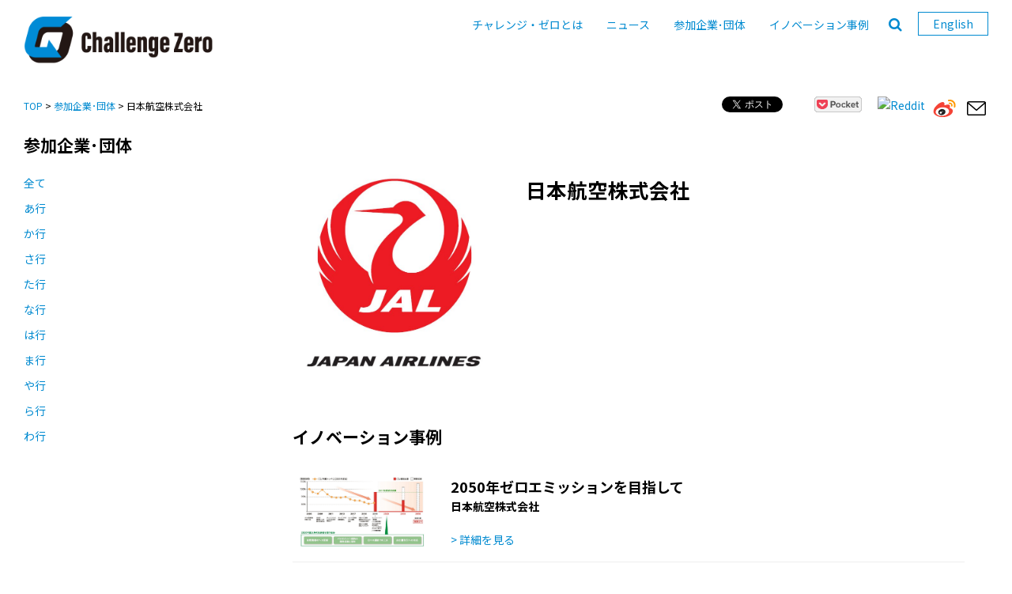

--- FILE ---
content_type: text/html;charset=utf-8
request_url: https://challenge-zero.jp/jp/member/159
body_size: 35942
content:













	








	
	












	
	
	
	
	
	
	
	
	
		
	
		
			
			
			
		
		
		
	
	
	
	
	
		
	





































































































<!DOCTYPE html>
<html lang="ja">





<head>
    <meta http-equiv="Content-Type" content="text/html; charset=utf-8">
    <meta http-equiv="X-UA-Compatible" content="IE=Edge">
    <meta name="viewport" content="width=device-width, initial-scale=1, maximum-scale=1.0, user-scalable=0">
    <meta name="keywords" content="気候変動、脱炭素社会、カーボンニュートラル、ゼロエミッション、イノベーション、トランジション、適応、レジリエンス、ＥＳＧ、サステナブルファイナンス、経団連、経済界" />
    <meta name="description" content="「チャレンジ・ゼロ」の参加企業・団体とイノベーションの事例についてご紹介いたします。" />
    <meta name="apple-mobile-web-app-title" content="日本航空株式会社 | チャレンジ・ゼロ" />
    <meta http-equiv="Content-Script-Type" content="text/javascript" />
    <meta http-equiv="Content-Style-Type" content="text/css" />
    <meta name="format-detection" content="telephone=no">
    <meta name="SKYPE_TOOLBAR" content="SKYPE_TOOLBAR_PARSER_COMPATIBLE" />
    <link rel="shortcut icon" href="/image/czero/favicon.ico" >
    <link rel="apple-touch-icon" href="/image/czero/czero_sp_icon.png" />
    <link rel="dns-prefetch" href="//connect.facebook.net">
    <link rel="dns-prefetch" href="//s-static.ak.facebook.com">
    <link rel="dns-prefetch" href="//static.ak.fbcdn.net">
    <link rel="dns-prefetch" href="//static.ak.facebook.com">
    <link rel="dns-prefetch" href="//www.facebook.com">
    <link rel="dns-prefetch" href="//cdn.api.twitter.com">
    <link rel="dns-prefetch" href="//p.twitter.com">
    <link rel="dns-prefetch" href="//platform.twitter.com">
    <link rel="dns-prefetch" href="//twitter.com">
    <link rel="dns-prefetch" href="//apis.google.com">
    <title>日本航空株式会社 | チャレンジ・ゼロ</title>
    <link rel="stylesheet" type="text/css" href="/static-data/css/base.css?2020010801">
    <link rel="stylesheet" type="text/css" href="/static-data/css/style.css?2020010801">
    <script type="text/javascript" src="https://ajax.googleapis.com/ajax/libs/jquery/1.11.1/jquery.min.js" crossorigin="anonymous"></script>
    <script type="text/javascript" src="/static-data/libs/smoothscroll/jquery.smoothscroll.js"></script>
    <script type="text/javascript" src="/static-data/libs/footerFixed/footerFixed.js"></script>
    <script type="text/javascript" src="/static-data/js/script.js"></script>
    <!--[if lt IE 9]>
    <script src="static-data/js/html5shiv.js"></script>
    <script src="/static-data/js/css3-mediaqueries.js"></script>
    <![endif]-->
    
    <link href="https://fonts.googleapis.com/css2?family=Noto+Sans+JP:wght@400;700&family=Roboto:wght@400;700&display=swap" rel="stylesheet">
    <link href="https://maxcdn.bootstrapcdn.com/font-awesome/4.2.0/css/font-awesome.min.css" rel="stylesheet">
    <script src="https://apis.google.com/js/platform.js" async defer></script>
    <script type="text/javascript" src="//media.line.me/js/line-button.js?v=20140411"></script>
    <script type="text/javascript" src="/js/jquery.leanModal.min.js"></script>

    
    
    
    
    
    
    <meta property="og:image" content="https://challenge-zero.jp/czero/open/company-image/鶴丸　JPEG.jpg?tsid=159&imageNumber=1&id=1" />
    
    
    <meta property="og:title" content="日本航空株式会社 | チャレンジ・ゼロ" />
    
    
    <meta property="og:description" content="「チャレンジ・ゼロ」の参加企業・団体とイノベーションの事例についてご紹介いたします。" />
</head>

<body onContextMenu="return false;" ondragstart="return false">
    



    <!-- Facebook -->
    <div id="fb-root"></div>
    <script>
    (function(d, s, id) {
        var js, fjs = d.getElementsByTagName(s)[0];
        if (d.getElementById(id)) return;
        js = d.createElement(s);
        js.id = id;
        js.src = "//connect.facebook.net/ja_JP/all.js#xfbml=1";
        fjs.parentNode.insertBefore(js, fjs);
    }(document, 'script', 'facebook-jssdk'));
    </script>
    <!-- program search -->
    <script type="text/javascript">
    $(function() {
        $("#advanced_serach_button").on("click", function() {
            if ($(".search_box:first").attr("class").indexOf("active") != -1) {
                $(".search_box").removeClass("active");
            } else {
                $(".search_box").addClass("active");
            }
        });
        $("#advanced_serach_button_case").on("click", function() {
            if ($(".search_box:first").attr("class").indexOf("active") != -1) {
                $(".search_box").removeClass("active");
            } else {
                $(".search_box").addClass("active");
            }
        });
        $("#advanced_serach_button_sp").on("click", function() {
            if ($(".search_box:first").attr("class").indexOf("active") != -1) {
                $(".search_box").removeClass("active");
            } else {
                $(".search_box").addClass("active");
            }
        });

    });
    </script>
    <section class="search_box">
        <form class="search_form" action="/jp/search/" method="GET" role="search">
            <a class="search_close">Close</a>
            <p class="search_title">イノベーション事例</p>
            <p class="search_subtitle">検索方法</p>
            <div class="search_radio_area clearfix">
                <label><input type="radio" name="searchForm.method" value="1" checked="checked"><span>check</span>and</label>
                <label><input type="radio" name="searchForm.method" value="2"><span>check</span>or</label>
            </div>
            <p class="search_subtitle">キーワード</p>
            <input type="text" name="searchForm.keyword" value="" id="form_keyword" placeholder="事例タイトル、概要">

            <p class="search_subtitle">チャレンジの種別</p>
            <div id="categoriesC" class="search_check_area area02 clearfix">
            	<span class="normal_check">
				
				
					
					<label><input type="checkbox" class="category2" name="searchForm.qualities" value="1"><span>check</span>
					開発
					</label>
				
					
					<label><input type="checkbox" class="category2" name="searchForm.qualities" value="2"><span>check</span>
					普及・実装
					</label>
				
					
					<label><input type="checkbox" class="category2" name="searchForm.qualities" value="3"><span>check</span>
					ファイナンス
					</label>
				
				</span>
            </div>

            <p class="search_subtitle">イノベーションの種別</p>
            <div id="categoriesC" class="search_check_area area03 clearfix">
            	<span class="normal_check">
				
				
					<label><input type="checkbox" class="category3" name="searchForm.type" value="1"><span>check</span>ネット・ゼロ</label>
				
					<label><input type="checkbox" class="category3" name="searchForm.type" value="2"><span>check</span>トランジション</label>
				
					<label class="full"><input type="checkbox" class="category3" name="searchForm.type" value="3"><span>check</span>適応・レジリエンス等（その他）</label>
				
				</span>
            </div>

            <p class="search_subtitle">イノベーションの分野</p>
            <div id="categoriesB" class="search_check_area area04 clearfix">
                    
                    
                    
                    
                    
                    <label>
                        <input type="checkbox" class="category4" name="searchForm.genre" value="1" id="form_genre_1" /><span>check</span><div class="label-list" style="width:90%;">CCUS・カーボンリサイクル/ネガティブ・エミッション</div>
                    </label>
                    
                    
                    
                    <span class="normal_check">
                    
                    <label>
                        <input type="checkbox" class="category4" name="searchForm.genre" value="2" id="form_genre_2" /><span>check</span>水素
                    </label>
                    
                    
                    
                    
                    
                    <label>
                        <input type="checkbox" class="category4" name="searchForm.genre" value="3" id="form_genre_3" /><span>check</span>再生可能エネルギー
                    </label>
                    
                    
                    
                    
                    
                    <label>
                        <input type="checkbox" class="category4" name="searchForm.genre" value="4" id="form_genre_4" /><span>check</span>原子力
                    </label>
                    
                    
                    
                    
                    
                    <label>
                        <input type="checkbox" class="category4" name="searchForm.genre" value="5" id="form_genre_5" /><span>check</span>省エネ
                    </label>
                    
                    
                    
                    
                    
                    <label>
                        <input type="checkbox" class="category4" name="searchForm.genre" value="6" id="form_genre_6" /><span>check</span>その他
                    </label>
                    
                    
                    
                    
                    
                    
                    
            </div>

            <p class="search_subtitle">対応部門</p>
            <div id="categoriesC" class="search_check_area area05 clearfix">
            	<span class="normal_check">
				
				
					<label><input type="checkbox" class="category5" name="searchForm.department" value="1"><span>check</span>産業</label>
				
					<label><input type="checkbox" class="category5" name="searchForm.department" value="2"><span>check</span>エネルギー転換</label>
				
					<label><input type="checkbox" class="category5" name="searchForm.department" value="3"><span>check</span>業務</label>
				
					<label><input type="checkbox" class="category5" name="searchForm.department" value="4"><span>check</span>運輸</label>
				
					<label><input type="checkbox" class="category5" name="searchForm.department" value="5"><span>check</span>家庭・その他</label>
				
				</span>
            </div>

            <p class="search_subtitle">実現想定時期</p>
            <div id="categoriesC" class="search_check_area area06 clearfix">
            	<span class="normal_check">
				
				
				 	
					<label><input type="checkbox" class="category6" name="searchForm.assumption" value="1"><span>check</span>2050年まで</label>
					
				
				 	
					<label><input type="checkbox" class="category6" name="searchForm.assumption" value="2"><span>check</span>2050年以降</label>
					
				
				 	
				
				 	
					<label><input type="checkbox" class="category6" name="searchForm.assumption" value="3"><span>check</span>未定</label>
					
				
				</span>
            </div>

            </div>
            <input type="hidden" name="displayCriteria" value="no" />
            <input type="submit" value="検索" class="submit_btn">
            <div id="token-block">
            <input type="hidden" name="struts.token.name" value="token" />
<input type="hidden" name="token" value="JWKC8BJLKWADZXZ209H028E8JEHW7IK8" />
            </div>
            <script type="text/javascript">
            $(function(){
                $('.search_close').click(function() {
                    $('.search_box').removeClass('active');
                    $(".header_search").removeClass('active');
                });
            });
            </script>
        </form>
    </section>
    <!-- //program search -->
    <!-- header -->
    <header class="clearfix">
        <div class="inner">
            <div class="logo">
                 <h1><a href="/jp/"><img src="/static-data/images/czero_logo.svg?2020010801" alt="サイト名"></a></h1>
            </div>
            <div class="header-right">
                <!-- header-search -->
                <div class="header-search">
                    <ul class="clearfix pc">
                        <li>
                            <!-- google 翻訳 -->
                            <div id="google_translate_element"></div>
                            
                            
                            <script type="text/javascript">
                            function googleTranslateElementInit() {
                                new google.translate.TranslateElement({ pageLanguage: 'ja', layout: google.translate.TranslateElement.InlineLayout.SIMPLE, autoDisplay: false }, 'google_translate_element');
                            }
                            </script>
                            
                            <script type="text/javascript" src="https://translate.google.com/translate_a/element.js?cb=googleTranslateElementInit"></script>
                            <!-- google 翻訳 -->
                        </li>
                    </ul>
                </div>
                <!-- //search -->
                <!-- //PC用 Navigation -->
                <nav class="nav pc">
                    <ul>
                        <li><a href="/jp/about/">チャレンジ・ゼロとは</a></li>
                        <li><a href="/jp/news/">ニュース</a></li>
                        <li><a href="/jp/member/">参加企業･団体</a></li>
                        <li><a href="/jp/casestudy/">イノベーション事例</a></li>
                        <li><a href="#" id="advanced_serach_button"><i class="fa fa-search" aria-hidden="true"></i></a></li>
                        
                        
                        
                        
                        
                        
                        
                        
                        
                        
                        
                        
                        
                        
                        
                        <li class="select-language"><a href="/en/member/159" id="c-language">
                        
                        English
                        </a></li>
                    </ul>
                </nav>
                <!-- //PC用 Navigation -->
            </div>
        </div>
    </header>
    <!-- //header -->

    



    <!-- navigation -->
    <section id="spMenu" class="sp"><span id="navBtn"><span id="navBtnIcon"></span></span></section>
    <section id="select-language" class="sp">
    
    <a href="/en/member/159">EN</a>
    </section>
    <section id="advanced_serach_button_sp" class="icon-search sp"><i class="fa fa-search" aria-hidden="true"></i></section>
    <!-- SP用ナビゲーション -->
    <nav class="sp">
        <div class="inner">
            <ul class="gnav">
                <li><a href="/jp/about/">チャレンジ・ゼロとは</a></li>
                <li><a href="/jp/news/">ニュース</a></li>
                <li><a href="/jp/member/">参加企業･団体</a></li>
                <li><a href="/jp/casestudy/">イノベーション事例</a></li>
                <li><a href="/jp/privacypolicy/" target="_blank">個人情報保護方針</a></li>
                <li><a href="/jp/contact/">お問い合わせ</a></li>
            </ul>
        </div>
    </nav>
    <!-- SP用ナビゲーション -->
    <!-- //navigation -->
    


    <!-- breadcrumbs + SNS -->
    <section id="breadcrumbs">
        <!-- breadcrumbs -->
        <div class="breadcrumbs">
            <p><a href="/jp/">TOP</a> &gt; <a href="/jp/member/">参加企業･団体</a> &gt; &#26085;&#26412;&#33322;&#31354;&#26666;&#24335;&#20250;&#31038;</p>
        </div>
        <!-- //breadcrumbs -->
        <!-- title -->
        <div class="title-wrapper">
            <h2>参加企業･団体</h2>
        </div>
        <!-- //title -->
        




  
  
  
  
  
  
  
  
  
  
  
  
  
  
  
  









<div class="sns-wrapper clearfix pc">
  <div class="sp-container">

  <!-- Facebook  -->
  <div class="sns-icon icon-facebook">
    <div class="fb-share-button" data-href="https://challenge-zero.jp/jp/member/159"  data-layout="button" data-width="450" data-show-faces="false">
    </div>
  </div>

  <!--  Twitter -->
  <div class="sns-icon icon-twitter">
    <a href="https://twitter.com/share" class="twitter-share-button" data-url="https://challenge-zero.jp/jp/member/159" data-via="" data-related="" data-text="日本航空株式会社 | チャレンジ・ゼロ" data-count="none" data-hashtags="">Tweet</a>
  </div>

  <!-- LINE  -->
  <div class="line-block">
	
	<span>
	<script type="text/javascript">
	new media_line_me.LineButton({"pc":true,"lang":"en","type":"a","text": "日本航空株式会社 | チャレンジ・ゼロ","withUrl":true});
	</script>
	</span>
  </div>

  

  <!-- Pocket  -->
  <div class="pocket-block">
    
	<a href="https://getpocket.com/edit?url=https%3A%2F%2Fchallenge-zero.jp%2Fjp%2Fmember%2F159&title=%E6%97%A5%E6%9C%AC%E8%88%AA%E7%A9%BA%E6%A0%AA%E5%BC%8F%E4%BC%9A%E7%A4%BE%20%7C%20%E3%83%81%E3%83%A3%E3%83%AC%E3%83%B3%E3%82%B8%E3%83%BB%E3%82%BC%E3%83%AD" rel="nofollow" target="_blank" title="">
    <img style="height: 20px;margin-bottom:2px;" src="/static-data/images/pocket_button.png" alt="" />
    </a>

  </div>
  
  <!-- Reddit  -->
  <div style="margin: 5px 10px 5px 0px; padding: 0px; float: left">
    <a href="http://reddit.com/submit?url=https%3A%2F%2Fchallenge-zero.jp%2Fjp%2Fmember%2F159&title=%E6%97%A5%E6%9C%AC%E8%88%AA%E7%A9%BA%E6%A0%AA%E5%BC%8F%E4%BC%9A%E7%A4%BE%20%7C%20%E3%83%81%E3%83%A3%E3%83%AC%E3%83%B3%E3%82%B8%E3%83%BB%E3%82%BC%E3%83%AD" target="_blank">
      <img src="https://simplesharebuttons.com/images/somacro/reddit.png" alt="Reddit" style="width:25px;" />
    </a>
  </div>

  <!-- Weibo -->
  <div style="margin: 5px 10px 5px 0px; padding: 0px; float: left">
    <a href="http://service.weibo.com/share/share.php?url=https%3A%2F%2Fchallenge-zero.jp%2Fjp%2Fmember%2F159&title=Challenge%20Zero" onclick="window.open(this.href, 'Weibo', 'width=600, height=400, menubar=no, toolbar=yes, scrollbars=yes'); return false;">
      <img style="width: 30px; height: 30px;" src="/image/open/icon-weibo.svg">
    </a>
  </div>
  <style>
  .pocket-btn iframe{
      width:95px;
  }
  </style>

  <!-- mail -->
  <div style="margin: 5px 0px 5px 0px; padding: 0px; float: left">
  
  
  
  
  
  
  
  

  

  

  

  

  

  

  

  

  

  

  
  
  
  
  
  

  

    <a href="mailto:?subject=[チャレンジ・ゼロ]日本航空株式会社 | チャレンジ・ゼロ&amp;body=日本航空株式会社 | チャレンジ・ゼロ%0d%0a%0d%0ahttps://challenge-zero.jp/jp/member/159" target="_blank">
      <img src="/image/open/icon-mail.svg" alt="Mail" style="width:30px; height:30px;" />
    </a>
  </div>
  </div>
</div>

    </section>
    <!-- //breadcrumbs + SNS -->
    <!-- contents -->
    <section id="contents" class="sub-pages">
        <div class="sp-container">
            <!-- page navi -->
            <div id="page-navi">
                <ul class="pc">
                    
                    
                    <li><a href="/jp/member/">全て</a></li>
                    <li><a href="/jp/member/?prefix=%E3%81%82">あ行</a></li>
                    <li><a href="/jp/member/?prefix=%E3%81%8B">か行</a></li>
                    <li><a href="/jp/member/?prefix=%E3%81%95">さ行</a></li>
                    <li><a href="/jp/member/?prefix=%E3%81%9F">た行</a></li>
                    <li><a href="/jp/member/?prefix=%E3%81%AA">な行</a></li>
                    <li><a href="/jp/member/?prefix=%E3%81%AF">は行</a></li>
                    <li><a href="/jp/member/?prefix=%E3%81%BE">ま行</a></li>
                    <li><a href="/jp/member/?prefix=%E3%82%84">や行</a></li>
                    <li><a href="/jp/member/?prefix=%E3%82%89">ら行</a></li>
                    <li><a href="/jp/member/?prefix=%E3%82%8F">わ行</a></li>
                    
                </ul>
                <div class="sp">
                    <div class="dropdown">
                        <select id="c_select" name="prefix">
                            
                            
                            <option value="">全て</option>
                            <option value="%E3%81%82">あ行</option>
                            <option value="%E3%81%8B">か行</option>
                            <option value="%E3%81%95">さ行</option>
                            <option value="%E3%81%9F">た行</option>
                            <option value="%E3%81%AA">な行</option>
                            <option value="%E3%81%AF">は行</option>
                            <option value="%E3%81%BE">ま行</option>
                            <option value="%E3%82%84">や行</option>
                            <option value="%E3%82%89">ら行</option>
                            <option value="%E3%82%8F">わ行</option>
                            
                        </select>
                    </div>
                    <script type="text/javascript">
                    $(function() {
                      $("#c_select").on("change",function(){
                        location.href="/jp/member/?prefix=" + $("#c_select").val();
                      });
                    });
                    </script>
                </div>
            </div>
            <!-- //page navi -->
        </div>
        <div id="main" class="pages">
            <div class="container">
                <!-- company-content -->
                <div class="company-content">
                    <div class="production-left">
                        <div class="production-logo">
                        
                        <img src="/czero/open/company-image/鶴丸　JPEG.jpg?tsid=159&imageNumber=1&id=1"></div>
                        
                    </div>
                    <div class="production-right">
                        
                        
                        <div class="production-name">
                            <p>&#26085;&#26412;&#33322;&#31354;&#26666;&#24335;&#20250;&#31038;</p>
                        </div>
                        
                        <table class="no-border">
                            <tbody>
                                
                                
                                
                                
                                
                                
                            </tbody>
                        </table>
                    </div>
                    <div class="clearfix mb60"></div>
                    
                    <h2>イノベーション事例</h2>
                    
                    
                    <!-- case item -->
                    <div class="case-item clearfix">
                        <div class="case-thum">
                            <a href="/jp/casestudy/702">
                            
                            <img alt="" src="/czero/open/innovation-image/CO2削減の推移.jpg?id=1&tid=702&imageNumber=1" />
                            
                            
                            </a>
                        </div>
                        <div class="case-text">
                            <p class="case-title">2050年ゼロエミッションを目指して</p>
                            <p class="case-company">&#26085;&#26412;&#33322;&#31354;&#26666;&#24335;&#20250;&#31038;</p>
                            <p> <a href="/jp/casestudy/702">&gt; 詳細を見る</a></p>
                        </div>
                    </div>
                    <!-- //case item -->
                    
                    
                <!-- //company-content -->
                
            </div>
        </div>
        <!-- /#main -->
    </section>
    <!-- /#contents -->
    <!-- //IPD_GWサイト要件定義書191201_PW.pdf -->

    




    <!-- footer social -->
    <section id="footer-social" class="sp">
        <div class="container">
            <div class="footer-sns">
                <ul>
                    <li><a href="http://www.facebook.com/share.php?u=https%3A%2F%2Fchallenge-zero.jp%2Fjp%2Fmember%2F159" rel="nofollow" target="_blank"><img src="/static-data/images/icon-facebook.svg"></a></li>
                    <li><a href="https://twiter.com/share?url=https%3A%2F%2Fchallenge-zero.jp%2Fjp%2Fmember%2F159" rel="nofollow" target="_blank"><img src="/static-data/images/icon-twitter.svg"></a></li>
                    <li><a href="https://timeline.line.me/social-plugin/share?url=https%3A%2F%2Fchallenge-zero.jp%2Fjp%2Fmember%2F159"><img src="/static-data/images/icon-line.svg"></a></li>
                    
                    <li><a class="pocket-color sns-color" href="http://getpocket.com/edit?url=https%3A%2F%2Fchallenge-zero.jp%2Fjp%2Fmember%2F159&title=%E6%97%A5%E6%9C%AC%E8%88%AA%E7%A9%BA%E6%A0%AA%E5%BC%8F%E4%BC%9A%E7%A4%BE%20%7C%20%E3%83%81%E3%83%A3%E3%83%AC%E3%83%B3%E3%82%B8%E3%83%BB%E3%82%BC%E3%83%AD" rel="nofollow" onclick="javascript:window.open(this.href, 'pkwindow', 'width=600, height=600, personalbar=0, toolbar=0, scrollbars=1');return false;" ><img src="/static-data/images/icon-pocket.svg"></a></li>
                    <li><a href="http://reddit.com/submit?url=https%3A%2F%2Fchallenge-zero.jp%2Fjp%2Fmember%2F159&title=%E6%97%A5%E6%9C%AC%E8%88%AA%E7%A9%BA%E6%A0%AA%E5%BC%8F%E4%BC%9A%E7%A4%BE%20%7C%20%E3%83%81%E3%83%A3%E3%83%AC%E3%83%B3%E3%82%B8%E3%83%BB%E3%82%BC%E3%83%AD" target="_blank"><img src="https://simplesharebuttons.com/images/somacro/reddit.png"></a></li>
                    <li><a href="http://service.weibo.com/share/share.php?url=https%3A%2F%2Fchallenge-zero.jp%2Fjp%2Fmember%2F159&title=Challenge%20Zero" onclick="window.open(this.href, 'Weibo', 'width=600, height=400, menubar=no, toolbar=yes, scrollbars=yes'); return false;"><img src="/static-data/images/icon-weibo.svg"></a></li>
                    <li><a href="mailto:?subject=[チャレンジ・ゼロ]日本航空株式会社 | チャレンジ・ゼロ&amp;body=日本航空株式会社 | チャレンジ・ゼロ%0d%0a%0d%0ahttps://challenge-zero.jp/jp/member/159" target="_blank"><img src="/static-data/images/icon-mail.svg"></a></li>
                </ul>
            </div>
        </div>
    </section>
    <!-- //footer social -->
    <!-- footer -->
    <section id="footer">
        <footer>
            
            <!-- footmenu -->
            <div class="copyright"><a href="/jp/contact/">お問い合わせ</a> | <a href="/jp/privacypolicy/" target="_blank">個人情報保護方針</a> <span class="pc" style="display:inline-block!important;">&nbsp;&nbsp;</span><br class="sp">Copyright© <a href="https://www.keidanren.or.jp/" target="_blank">Keidanren</a>.All Rights Reserved. </div>
        </footer>
    </section>
    <!-- //footer -->
    <!-- page top -->
    <div id="page-top"><a href="#"><i class="fa fa-chevron-up"></i></a></div>
    <!-- //page top -->
    <!-- ポップアップ  -->
    <!-- cookie-info -->
    <div class="cookie-info" style="display: none;">
        <div class="container">
            <p>We use cookies to understand how this site is used, collect statistics, optimise this site and deliver content.<br>
                By continuing to use this site, you accept our use of cookies.<br></p>
            <div class="cookie-info-accept">
                <button id="btn-close" class="btn-close" data-role="none" value="Don't show me this message again">Don't show me this message again</button>
            </div>
        </div>
    </div>
    <script type="text/javascript">
    $(function() {
        
        
    });
    </script>
    <!-- //cookie-info -->
    <!-- スライダー用 -->
    <link rel="stylesheet" type="text/css" href="/static-data/libs/slick/slick.css">
    <link rel="stylesheet" type="text/css" href="/static-data/libs/slick/slick-theme.css">
    <script type="text/javascript" src="/static-data/libs/slick/slick.js"></script>
    <script type="text/javascript">
    $(document).on('ready', function() {

        

        $(".slider-productions").slick({
            dots: false,
            arrows: true,
            rtl: false,
            infinite: true,
            autoplay: false,
            autoplaySpeed: 5000,
            speed: 1000,
            adaptiveHeight: true,
            centerMode: false,
            pauseOnHover: false,
            slidesToShow: 6,
            slidesToScroll: 1,
            adaptiveHeight: true,
            prevArrow: '<button type="button" class="slick-prev">Previous</button>',
            nextArrow: '<button type="button" class="slick-next">Next</button>',
            responsive: [{
                breakpoint: 980,
                settings: {
                    slidesToShow: 6,
                    slidesToScroll: 1
                }
            }, {
                breakpoint: 767,
                settings: {
                    dots: false,
                    centerMode: false,
                    slidesToShow: 4,
                    slidesToScroll: 1
                }
            }, {
                breakpoint: 500,
                settings: {
                    dots: false,
                    centerMode: false,
                    slidesToShow: 2,
                    slidesToScroll: 1
                }
            }]
        });

        $(".slider-partners").slick({
            dots: false,
            arrows: true,
            rtl: false,
            infinite: true,
            autoplay: false,
            autoplaySpeed: 5000,
            speed: 1000,
            adaptiveHeight: true,
            centerMode: false,
            pauseOnHover: false,
            slidesToShow: 6,
            slidesToScroll: 1,
            adaptiveHeight: true,
            prevArrow: '<button type="button" class="slick-prev">Previous</button>',
            nextArrow: '<button type="button" class="slick-next">Next</button>',
            responsive: [{
                breakpoint: 980,
                settings: {
                    slidesToShow: 6,
                    slidesToScroll: 1
                }
            }, {
                breakpoint: 767,
                settings: {
                    dots: false,
                    centerMode: false,
                    slidesToShow: 4,
                    slidesToScroll: 1
                }
            }, {
                breakpoint: 500,
                settings: {
                    dots: false,
                    centerMode: false,
                    slidesToShow: 2,
                    slidesToScroll: 1
                }
            }]
        });


        $(".slider-season").slick({
            dots: false,
            arrows: true,
            rtl: false,
            infinite: false,
            autoplay: false,
            autoplaySpeed: 5000,
            speed: 1000,

            centerMode: false,
            pauseOnHover: false,
            slidesToShow: 4,
            slidesToScroll: 1,
            adaptiveHeight: true,
            prevArrow: '<button type="button" class="slick-prev">Previous</button>',
            nextArrow: '<button type="button" class="slick-next">Next</button>',
            responsive: [{
                breakpoint: 980,
                settings: {
                    slidesToShow: 4,
                    slidesToScroll: 1
                }
            }, {
                breakpoint: 767,
                settings: {
                    dots: false,
                    centerMode: false,
                    slidesToShow: 2,
                    slidesToScroll: 1
                }
            }, {
                breakpoint: 500,
                settings: {
                    dots: false,
                    centerMode: false,
                    slidesToShow: 2,
                    slidesToScroll: 1
                }
            }]
        });

        $(".slider").slick({
            dots: true,
            arrows: true,
            rtl: false,
            infinite: true,
            autoplay: false,
            autoplaySpeed: 5000,
            speed: 1000,
            adaptiveHeight: true,
            centerMode: false,
            pauseOnHover: false,
            slidesToShow: 1,
            slidesToScroll: 1,
            adaptiveHeight: true,
            prevArrow: '<button type="button" class="slick-prev">Previous</button>',
            nextArrow: '<button type="button" class="slick-next">Next</button>',
            responsive: [{
                breakpoint: 980,
                settings: {
                    slidesToShow: 1,
                    slidesToScroll: 1
                }
            }, {
                breakpoint: 767,
                settings: {
                    dots: true,
                    centerMode: false,
                    slidesToShow: 1,
                    slidesToScroll: 1
                }
            }, {
                breakpoint: 500,
                settings: {
                    dots: true,
                    centerMode: false,
                    slidesToShow: 1,
                    slidesToScroll: 1
                }
            }]
        });

    });
    </script>
    <!-- //スライダー用 -->
    <script>
    ! function(d, s, id) {
        var js, fjs = d.getElementsByTagName(s)[0],
            p = /^http:/.test(d.location) ? 'http' : 'https';
        if (!d.getElementById(id)) {
            js = d.createElement(s);
            js.id = id;
            js.src = p + '://platform.twitter.com/widgets.js';
            fjs.parentNode.insertBefore(js, fjs);
        }
    }(document, 'script', 'twitter-wjs');
    </script>
    <script type="text/javascript">
    var userAgent = window.navigator.userAgent.toLowerCase();
    if(userAgent.indexOf('msie') != -1 || userAgent.indexOf('trident/7') != -1) {
      $(".pocket-block").css("margin",0);
    }else{
      !function(d,i){if(!d.getElementById(i)){var j=d.createElement("script");j.id=i;j.src="https://widgets.getpocket.com/v1/j/btn.js?v=1";var w=d.getElementById(i);d.body.appendChild(j);}}(document,"pocket-btn-js");
    }
</script>

</body>




<script async src="https://www.googletagmanager.com/gtag/js?id=UA-168124582-1"></script>
<script>

(function() {
  window.dataLayer = window.dataLayer || [];
  function gtag(){dataLayer.push(arguments);}
  gtag('js', new Date());

  gtag('config', 'UA-168124582-1');
})();


</script>

</html>




















--- FILE ---
content_type: image/svg+xml
request_url: https://challenge-zero.jp/static-data/images/czero_logo.svg?2020010801
body_size: 50147
content:
<?xml version="1.0" encoding="UTF-8" standalone="no"?>
<!-- Created with Inkscape (http://www.inkscape.org/) -->

<svg
   xmlns:dc="http://purl.org/dc/elements/1.1/"
   xmlns:cc="http://creativecommons.org/ns#"
   xmlns:rdf="http://www.w3.org/1999/02/22-rdf-syntax-ns#"
   xmlns:svg="http://www.w3.org/2000/svg"
   xmlns="http://www.w3.org/2000/svg"
   xmlns:xlink="http://www.w3.org/1999/xlink"
   xmlns:sodipodi="http://sodipodi.sourceforge.net/DTD/sodipodi-0.dtd"
   xmlns:inkscape="http://www.inkscape.org/namespaces/inkscape"
   version="1.1"
   id="svg3713"
   width="805.33331"
   height="200"
   viewBox="0 0 805.33331 200"
   sodipodi:docname="ChallengeZero_logo.svg"
   inkscape:version="0.92.4 (5da689c313, 2019-01-14)">
  <metadata
     id="metadata3719">
    <rdf:RDF>
      <cc:Work
         rdf:about="">
        <dc:format>image/svg+xml</dc:format>
        <dc:type
           rdf:resource="http://purl.org/dc/dcmitype/StillImage" />
        <dc:title></dc:title>
      </cc:Work>
    </rdf:RDF>
  </metadata>
  <defs
     id="defs3717" />
  <sodipodi:namedview
     pagecolor="#ffffff"
     bordercolor="#666666"
     borderopacity="1"
     objecttolerance="10"
     gridtolerance="10"
     guidetolerance="10"
     inkscape:pageopacity="0"
     inkscape:pageshadow="2"
     inkscape:window-width="1920"
     inkscape:window-height="1017"
     id="namedview3715"
     showgrid="false"
     inkscape:zoom="1.768212"
     inkscape:cx="402.66666"
     inkscape:cy="100"
     inkscape:window-x="-8"
     inkscape:window-y="-8"
     inkscape:window-maximized="1"
     inkscape:current-layer="svg3713" />
  <image
     width="805.33331"
     height="200"
     preserveAspectRatio="none"
     xlink:href="[data-uri]
VwdYU8kWnltSSWiBCEgJvYkivUgJoUUQkCrYCEkgocSQEETsyrIKrl1EQF3RVREXXQsga8VeFsXe
H4qorKyLBRsqb1JAV7/33vfO9829f86c85+SuffOAKBTw5NKc1FdAPIkBbL4iBDWhNQ0FukRQAAV
aIHhQJ/Hl0vZcXHRAMrg/Z/y5jq0hnLFRcn1/fx/FT2BUM4HAImDOEMg5+dBvA8AvIQvlRUAQPSB
euvpBVIlngSxgQwmCLFUibPUuESJM9S4UmWTGM+BeCcAZBqPJ8sCQLsZ6lmF/CzIo30TYleJQCwB
QIcMcSBfxBNAHAnxiLy8aUoM7YBDxlc8Wf/gzBji5PGyhrC6FpWQQ8VyaS5vxv/Zjv8tebmKwRh2
cNBEssh4Zc2wbzdzpkUpMQ3iHklGTCzE+hC/EwtU9hCjVJEiMkltj5ry5RzYM8CE2FXAC42C2BTi
cEluTLRGn5EpDudCDFcIWiQu4CZqfBcJ5WEJGs4a2bT42EGcKeOwNb4NPJkqrtL+hCInia3hvykS
cgf5XxeLElPUOWPUQnFyDMTaEDPlOQlRahvMpljEiRm0kSnilfnbQOwnlESEqPmxKZmy8HiNvSxP
Plgvtkgk5sZocFWBKDFSw7OTz1PlbwRxs1DCThrkEconRA/WIhCGhqlrxy4JJUmaerEOaUFIvMb3
pTQ3TmOPU4W5EUq9FcSm8sIEjS8eWAAXpJofj5EWxCWq88Qzsnlj49T54EUgGnBAKGABBRwZYBrI
BuK2nqYe+Es9Ew54QAaygBC4aDSDHimqGQm8JoBi8BdEQiAf8gtRzQpBIdR/GtKqry4gUzVbqPLI
AY8hzgNRIBf+Vqi8JEPRksEjqBF/F50Pc82FQzn3vY4NNdEajWKQl6UzaEkMI4YSI4nhREfcBA/E
/fFoeA2Gww33wX0Hs/1iT3hMaCc8JFwjdBBuTRUvkH1TDwuMAx0wQrim5oyva8btIKsnHoIHQH7I
jTNxE+CCe8BIbDwIxvaEWo4mc2X133L/o4avuq6xo7hSUMowSjDF4VtPbSdtzyEWZU+/7pA614yh
vnKGZr6Nz/mq0wJ4j/rWEluE7cVOY8ews9hBrAmwsCNYM3YBO6TEQ6vokWoVDUaLV+WTA3nE38Xj
aWIqOyl3rXftdv2onisQFinfj4AzTTpDJs4SFbDY8M0vZHEl/JEjWG6ubq4AKL8j6tfUK6bq+4Aw
z33RLcwHIGDjwMDA71900ToA7IPPGLXzi84+Gb4OoP7MMr5CVqjW4coLAX6fdOATZQzMgTVwgPW4
AS/gD4JBGBgLYkEiSAVTYJdFcD3LwHQwC8wHpaAcLAdrQBXYCDaD7eBXsAc0gYPgGDgFzoNL4Bq4
A1dPF3gGesEb0I8gCAmhIwzEGLFAbBFnxA3xQQKRMCQaiUdSkXQkC5EgCmQWshApR1YiVcgmpA75
DTmAHEPOIu3ILeQB0o28RD6gGEpDDVAz1A4dhfqgbDQKTUQno1loPlqMlqBL0Uq0Ft2JNqLH0PPo
NbQDfYb2YQDTwpiYJeaC+WAcLBZLwzIxGTYHK8MqsFqsAWuB//MVrAPrwd7jRJyBs3AXuIIj8SSc
j+fjc/AleBW+HW/ET+BX8Ad4L/6ZQCeYEpwJfgQuYQIhizCdUEqoIGwl7CechE9TF+ENkUhkEu2J
3vBpTCVmE2cSlxDXE3cRjxLbiZ3EPhKJZExyJgWQYkk8UgGplLSOtJN0hHSZ1EV6R9YiW5DdyOHk
NLKEvIBcQd5BPky+TH5C7qfoUmwpfpRYioAyg7KMsoXSQrlI6aL0U/Wo9tQAaiI1mzqfWkltoJ6k
3qW+0tLSstLy1RqvJdaap1WptVvrjNYDrfc0fZoTjUObRFPQltK20Y7SbtFe0el0O3owPY1eQF9K
r6Mfp9+nv9NmaI/U5moLtOdqV2s3al/Wfq5D0bHVYetM0SnWqdDZq3NRp0eXomuny9Hl6c7RrdY9
oHtDt0+PoTdaL1YvT2+J3g69s3pP9Un6dvph+gL9Ev3N+sf1OxkYw5rBYfAZCxlbGCcZXQZEA3sD
rkG2QbnBrwZtBr2G+oYehsmGRYbVhocMO5gY047JZeYylzH3MK8zPwwzG8YeJhy2eFjDsMvD3hoN
Nwo2EhqVGe0yumb0wZhlHGacY7zCuMn4nglu4mQy3mS6yQaTkyY9ww2G+w/nDy8bvmf4bVPU1Mk0
3nSm6WbTC6Z9ZuZmEWZSs3Vmx816zJnmwebZ5qvND5t3WzAsAi3EFqstjlj8yTJksVm5rErWCVav
pallpKXCcpNlm2W/lb1VktUCq11W96yp1j7WmdarrVute20sbMbZzLKpt7ltS7H1sRXZrrU9bfvW
zt4uxe5Huya7p/ZG9lz7Yvt6+7sOdIcgh3yHWoerjkRHH8ccx/WOl5xQJ08nkVO100Vn1NnLWey8
3rl9BGGE7wjJiNoRN1xoLmyXQpd6lwcjmSOjRy4Y2TTy+SibUWmjVow6Peqzq6drrusW1zuj9UeP
Hb1gdMvol25Obny3arer7nT3cPe57s3uLzycPYQeGzxuejI8x3n+6Nnq+cnL20vm1eDV7W3jne5d
433Dx8AnzmeJzxlfgm+I71zfg77v/bz8Cvz2+P3t7+Kf47/D/+kY+zHCMVvGdAZYBfACNgV0BLIC
0wN/DuwIsgziBdUGPQy2DhYEbw1+wnZkZ7N3sp+HuIbIQvaHvOX4cWZzjoZioRGhZaFtYfphSWFV
YffDrcKzwuvDeyM8I2ZGHI0kREZFroi8wTXj8rl13N6x3mNnjz0RRYtKiKqKehjtFC2LbhmHjhs7
btW4uzG2MZKYplgQy41dFXsvzj4uP+738cTxceOrxz+OHx0/K/50AiNhasKOhDeJIYnLEu8kOSQp
klqTdZInJdclv00JTVmZ0jFh1ITZE86nmqSKU5vTSGnJaVvT+iaGTVwzsWuS56TSSdcn208umnx2
ismU3CmHpupM5U3dm05IT0nfkf6RF8ur5fVlcDNqMnr5HP5a/jNBsGC1oFsYIFwpfJIZkLky82lW
QNaqrG5RkKhC1CPmiKvEL7Ijszdmv82JzdmWM5Cbkrsrj5yXnndAoi/JkZyYZj6taFq71FlaKu3I
98tfk98ri5JtlSPyyfLmAgO4Yb+gcFD8oHhQGFhYXfhuevL0vUV6RZKiCzOcZiye8aQ4vPiXmfhM
/szWWZaz5s96MJs9e9McZE7GnNa51nNL5nbNi5i3fT51fs78Pxa4Lli54PXClIUtJWYl80o6f4j4
ob5Uu1RWeuNH/x83LsIXiRe1LXZfvG7x5zJB2bly1/KK8o9L+EvO/TT6p8qfBpZmLm1b5rVsw3Li
csny6yuCVmxfqbeyeGXnqnGrGlezVpetfr1m6pqzFR4VG9dS1yrWdlRGVzavs1m3fN3HKlHVteqQ
6l01pjWLa96uF6y/vCF4Q8NGs43lGz/8LP755qaITY21drUVm4mbCzc/3pK85fQvPr/UbTXZWr71
0zbJto7t8dtP1HnX1e0w3bGsHq1X1HfvnLTz0q+hvzY3uDRs2sXcVb4b7Fbs/vO39N+u74na07rX
Z2/DPtt9NfsZ+8sakcYZjb1NoqaO5tTm9gNjD7S2+Lfs/33k79sOWh6sPmR4aNlh6uGSwwNHio/0
HZUe7TmWdayzdWrrneMTjl89Mf5E28mok2dOhZ86fpp9+siZgDMHz/qdPXDO51zTea/zjRc8L+z/
w/OP/W1ebY0XvS82X/K91NI+pv3w5aDLx66EXjl1lXv1/LWYa+3Xk67fvDHpRsdNwc2nt3Jvvbhd
eLv/zry7hLtl93TvVdw3vV/7L8d/7erw6jj0IPTBhYcJD+908jufPZI/+thV8pj+uOKJxZO6p25P
D3aHd1/6c+KfXc+kz/p7Sv/S+6vmucPzfX8H/32hd0Jv1wvZi4GXS14Zv9r22uN1a19c3/03eW/6
35a9M363/b3P+9MfUj486Z/+kfSx8pPjp5bPUZ/vDuQNDEh5Mp5qK4DBgWZmAvByGwD0VAAYl+D+
YaL6nKcSRH02VSHwn7D6LKgSLwAa4E25XeccBWA3HHbBkBsO5VY9MRig7u5DQyPyTHc3NRcNnngI
7wYGXpkBQGoB4JNsYKB//cDApy0w2VsAHM1Xny+VQoRng589lOgys2ge+Eb+DUWtfh59XIq1AAAA
CXBIWXMAABYlAAAWJQFJUiTwAAABnmlUWHRYTUw6Y29tLmFkb2JlLnhtcAAAAAAAPHg6eG1wbWV0
YSB4bWxuczp4PSJhZG9iZTpuczptZXRhLyIgeDp4bXB0az0iWE1QIENvcmUgNS40LjAiPgogICA8
cmRmOlJERiB4bWxuczpyZGY9Imh0dHA6Ly93d3cudzMub3JnLzE5OTkvMDIvMjItcmRmLXN5bnRh
eC1ucyMiPgogICAgICA8cmRmOkRlc2NyaXB0aW9uIHJkZjphYm91dD0iIgogICAgICAgICAgICB4
bWxuczpleGlmPSJodHRwOi8vbnMuYWRvYmUuY29tL2V4aWYvMS4wLyI+CiAgICAgICAgIDxleGlm
OlBpeGVsWERpbWVuc2lvbj4xMjA4PC9leGlmOlBpeGVsWERpbWVuc2lvbj4KICAgICAgICAgPGV4
aWY6UGl4ZWxZRGltZW5zaW9uPjMwMDwvZXhpZjpQaXhlbFlEaW1lbnNpb24+CiAgICAgIDwvcmRm
OkRlc2NyaXB0aW9uPgogICA8L3JkZjpSREY+CjwveDp4bXBtZXRhPgqQ6PkJAAAAHGlET1QAAAAC
AAAAAAAAAJYAAAAoAAAAlgAAAJYAADGJhBSHugAAMVVJREFUeAHs3XuUFdWd6PGfsgTR5qmIDYJE
FI03YxSGmMnEKAwER3ygEXxGnQFfczEoIPExEgY1cdQmCcEHmE6gjSJGaEBQkKc8JEwLAnZoadPK
QxsQaWjotXrotVj3ni05cOg+j6o6e1ftqvryB326TtXev/3Zu05X/U7VrhP+X+Kf8A8BBBBAAAEE
EEAAAQQQQAABBBBAAIGQCpxAgiukPUfYCCCAAAIIIIAAAggggAACCCCAAALfCJDgYiAggAACCCCA
AAIIIIAAAggggAACCIRagARXqLuP4BFAAAEEEEAAAQQQQAABBBBAAAEESHDFYAyUfVF3tJWb9/yv
1P7v4aO/8wKBqAl0adNcrr+wXdSaRXsQQAABBBBAAAEEEEAAAQSyCJDgyoITprdUEiuZvFqxo05q
EkmsZbvrw9QEYkUgb4E+HVvKnwZ1k06tm+ddFgUggAACCCCAAAIIIIAAAgiER4AEV3j66mikyWTW
yu118mEiibWxtuHoe7xAIK4CKrk156bu0qpFs7gS0G4EEEAAAQQQQAABBBBAILYCJLhC0PVb9tTL
wr8dEHVl1sxtx243DEHohIiALwKjLmovv7iiE8ktX7SpBAEEEEAAAQQQQAABBBCwT4AEl319IgcP
HZbFVQdkdSKhNX1LrVQnfucfAgikF1DJrecHdEn/JksRQAABBBBAAAEEEEAAAQRiIUCCy5JuTia1
5n9aK8WVtZZERRgI2C0wa2BXJpS3u4uIDgEEEEAAAQQQQAABBBDwRYAEly/MmStZUlUr7yZuPyza
VJN5Jd5BAIHjBDol5tma1K8zya3jVPgFAQQQQAABBBBAAAEEEIivAAmuAPq++kCDvPXXffKHj2uY
ID4Af6oMt4BKbi29pbuc36FluBtC9AgggAACCCCAAAIIIIAAAtoESHBpo8xdkHr64YxEYourtXJb
sQYC6QS+26a5zLi+G8mtdDgsQwABBBBAAAEEEEAAAQRiLECCy4fOL928T14rr+EJiD5YU0V0Bfp0
bClzburOkxKj28W0DAEEEEAAAQQQQAABBBDwLECCyzNd7g1VYuu/Vu3iNsTcVKyBQFaBoT3ayK+v
7EJyK6sSbyKAAAIIIIAAAggggAAC8RUgwWWg70lsGUClyNgKjLqovTw/oEts20/DEUAAAQQQQAAB
BBBAAAEEcguQ4Mpt5HgNNcfW3e/s4Iotx2KsiEB2gamJJyXeecnp2VfiXQQQQAABBBBAAAEEEEAA
gdgLkODSMAS27KmXx5dVM8eWBkuKQCApMGtgV7n+wnbJX/mJAAIIIIAAAggggAACCCCAQEYBElwZ
aXK/cfDQYfnNmt0ytmxP7pVZAwEEHAl0atFMZt/QTXqfVeBofVZCAAEEEEAAAQQQQAABBBBAgASX
xzGg5tkavvhLqU4kufiHAAJ6BFRya+kt3eX8Di31FEgpCCCAAAIIIIAAAggggAACsRAgweWym6sP
NMjPFuzgdkSXbqyOQC6BPh1bypybuvOkxFxQvI8AAggggAACCCCAAAIIINBEgARXE5LMCyYmbkcc
sWpX5hV4BwEEPAn85OwC+eN13UhuedJjIwQQQAABBBBAAAEEEEAAARJcDsaAumrr9tlbZdnuegdr
swoCCLgRGHVRe3l+QBc3m7AuAggggAACCCCAAAIIIIAAAscJkOA6jqPpL9M++loeW7mLubaa0rAE
gbwFxvfuIE9c0SnvcigAAQQQQAABBBBAAAEEEEAg3gIkuDL0v3pC4kOJubaKK2szrMFiBBDIR2DW
wK5y/YXt8imCbRFAAAEEEEAAAQQQQAABBBD4RoAEV5qBsGVPvdxUulU21jakeZdFCCCQj4B6UmLJ
wC7yL93b5FMM2yKAAAIIIIAAAggggAACCCBwVIAE11GKIy9KN++TG+Zvb7SUXxFAQIeASm4tvaW7
nN+hpY7iKAMBBBBAAAEEEEAAAQQQQACBbwRIcKUMhNELd0jRppqUJbxEAAFdAn06tpQ/DeomnVo3
11Uk5SCAAAIIIIAAAggggAACCCDwjQAJrgSDmm/ruhlVPCWRnQIBQwIquTXnpu7SKnEFF/8QQAAB
BBBAAAEEEEAAAQQQ0C0Q+wQX823pHlKUh8DxAqMuai+/SDwpkeTW8S78hgACCCCAAAIIIIAAAggg
oE8g1gmusi/qZNCsrVKduIKLfwggoF9AJbeeH9BFf8GUiAACCCCAAAIIIIAAAggggECKQGwTXEwm
nzIKeImAAYFZA7vK9Re2M1AyRSKAAAIIIIAAAggggAACCCBwvEAsE1wkt44fBPyGgE4B9aTESf06
k9zSiUpZCCCAAAIIIIAAAggggAACWQVil+B6cnm1jC3bkxWFNxFAwJuASm4tvaW7nN+hpbcC2AoB
BBBAAAEEEEAAAQQQQAABDwKxSnCNXrhDijbVeGBiEwQQyCXw3TbNZcb13Uhu5YLifQQQQAABBBBA
AAEEEEAAAe0CsUlwkdzSPnYoEIGjAn06tpQ5N3XnSYlHRXiBAAIIIIAAAggggAACCCDgp0AsElwk
t/wcUtQVN4GhPdrIr6/sQnIrbh1PexFAAAEEEEAAAQQQQAABiwQin+AiuWXRaCOUyAmMuqi9PD+g
S+TaRYMQQAABBBBAAAEEEEAAAQTCJRDpBBdPSwzXYCTacAlMTTwp8c5LTg9X0ESLAAIIIIAAAggg
gAACCCAQSYHIJrhIbkVyvNIoSwRmDewq11/YzpJoCAMBBBBAAAEEEEAAAQQQQCDuApFMcC2pqpV+
s7bGvW9pPwLaBTq1aCazb+gmvc8q0F42BSKAAAIIIIAAAggggAACCCDgVSByCa4te+ql7/QqqT50
2KsJ2yGAQBoBldxaekt3Ob9DyzTvsggBBBBAAAEEEEAAAQQQQACB4AQileA6mEhqXTC5guRWcOOJ
miMqcHLNdhmw5VW55cbrZOC110lBAVdwRbSraRYCCCCAAAIIIIAAAgggEEqByCS4VHLruhlVsmx3
fSg7gqARsFXg1J2fyOmzn5AT6/cfDfGOoXfL7XfeKeee1+PoMl4ggAACCCCAAAIIIIAAAgggEJRA
ZBJcoxfukKJNNUE5Ui8CkRRoU7lS2s8bn7FtffoPkOEPPiiX9OyVcR3eQAABBBBAAAEEEEAAAQQQ
QMC0QCQSXNM++lruWvylaSvKRyBWAu0+XiBtFxU5ajOJLkdMrIQAAggggAACCCCAAAIIIGBIIPQJ
LjWp/AVTKw3xUCwC8RTouPRFOWVDqevGk+hyTcYGCCCAAAIIIIAAAggggAACGgRCneBS825dNq1S
NtY2aKCgCAQQaNZQLx2W/E5aVizKC2PQ4CEy5tHH5czCwrzKYWMEEEAAAQQQQAABBBBAAAEEnAiE
OsE1bM5WKa6sddJO1kEAgRwCKrlVOOsxOam6PMeazt5ud9ppcv8DI2TYvfc524C1EEAAAQQQQAAB
BBBAAAEEEPAoENoEF/NueexxNkMgjcDJNdvljLn/Jc0SP3X/69n7UnmmqIgnLuqGpTwEEEAAAQQQ
QAABBBBAAIGjAqFMcKl5t/pOr5LqxC2K/EMAgfwEVHKr44xRcmL9/vwKyrH1Y+PGczVXDiPeRgAB
BBBAAAEEEEAAAQQQ8CYQygRX35JKWba73luL2QoBBI4KtKlcKW2XTDSe3EpWqK7mmjR5CnNzJUH4
iQACCCCAAAIIIIAAAgggoEUgdAmuiWt2y4hVu7Q0nkIQiLOASm61nzfedwI1N9dvXnhJLrv8Ct/r
pkIEEEAAAQQQQAABBBBAAIFoCoQqwVV9oEE6T66IZk/QKgR8FOi49EU5ZUOpjzU2rYpbFpuasAQB
BBBAAAEEEEAAAQQQQMCbQKgSXDe+WSUzt9V5aylbIYCAqCclnr7qj4Ent5JdMWjwEBn/y2ekoKAg
uYifCCCAAAIIIIAAAggggAACCLgWCE2Cq3TzPrlhvv4nvLkWYwMEQiqgkluFsx6Tk6rLrWqBmpdr
6uvTSXJZ1SsEgwACCCCAAAIIIIAAAgiESyAUCa6DiaclXpC4NZGnJoZrcBGtPQLN6/bKGfOesi65
lRRSSa5niork3PN6JBfxEwEEEEAAAQQQQAABBBBAAAHHAqFIcD25vFrGlu1x3ChWRACBYwIn12yX
jjNG+fakxGM1u3ulJp+fUTqHJJc7NtZGAAEEEEAAAQQQQAABBBBICFif4GJiecYpAt4FWm1bJ+3f
ecb65FayhSS5khL8RAABBBBAAAEEEEAAAQQQcCNgfYKLieXddCfrInBMoE3lSmk/b/yxBSF5RZIr
JB1FmAgggAACCCCAAAIIIICARQJWJ7jKvqiT702vsoiLUBAIh0CH1SVSsPbVcASbJkomnk+DwiIE
EEAAAQQQQAABBBBAAIGMAlYnuLh6K2O/8QYCGQU6Ln1RTtlQmvH9sLxBkissPUWcCCCAAAIIIIAA
AggggEDwAtYmuLh6K/jBQQThEmjWUC8d5/9KWny+JlyBZ4l20OAhMmHipCxr8BYCCCCAAAIIIIAA
AggggAACFk8yz9VbDE8EnAuo5FbhrMfkpOpy5xuFZM3hI0fLyIfHhCRawkQAAQQQQAABBBBAAAEE
EAhCwMoruLh6K4ihQJ1hFTi5Zrt0nDEqNE9K9OI86ZViuerqa7xsyjYIIIAAAggggAACCCCAAAIx
ELAywcXVWzEYeTRRi8CpOz+R02c/EenkloLiyYpahguFIIAAAggggAACCCCAAAKRFbAuwcXVW5Ed
azRMs0CbypXSft54zaXaW5yadP6tuW/bGyCRIYAAAggggAACCCCAAAIIBCZgXYJr9MIdUrSpJjAQ
KkYgDALtPl4gbRcVhSFUrTEyH5dWTgpDAAEEEEAAAQQQQAABBCIjYFWCq/pAg3SeXBEZXBqCgAmB
jktflFM2lJooOhRlzpz/rlzSs1coYiVIBBBAAAEEEEAAAQQQQAABfwSsSnBNXLNbRqza5U/LqQWB
kAmoJyV2WPI7aVmxKGSR6w33nPN6yOx3FkhBQYHegikNAQQQQAABBBBAAAEEEEAgtAJWJbgunlIh
G2sbQotpe+AqQXLKzs3SfM9WabFj4zfhnrSrIvITlNveL8TnXuCxceNl2L33ud+QLRBAAAEEEEAA
AQQQQAABBCIpYE2Ca0lVrfSbtTWSyEE2qnndXmn1yXJp+bdVclJ1eZChUDcCWgU+WL9Rziws1Fom
hSGAAAIIIIAAAggggAACCIRTwJoE17A5W6W4sjacihZGrZ6w12r9LJJaFvYNIekR6NN/gBSXvKqn
MEpBAAEEEEAAAQQQQAABBBAItYAVCa6Dhw5L64lcXaRjJJ324Uw5tfwdaVazXUdxlIGA1QJMOG91
9xAcAggggAACCCCAAAIIIOCbgBUJrmkffS13Lf7St0ZHsSJ1xVabD6aS2Ipi59KmjAJqwvnFK1Zl
fJ83EEAAAQQQQAABBBBAAAEE4iFgRYKrb0mlLNtdHw9xza08OXGlVvv3fy8tPl+juWSKQyAcApNe
KZarrr4mHMESJQIIIIAAAggggAACCCCAgBGBwBNc1QcapPPkCiONi3qh6nbE1itejnozaR8CWQW4
iisrD28igAACCCCAAAIIIIAAArEQCDzBxe2J7seZejLiGfOeYgJ593RsEVEBruKKaMfSLAQQQAAB
BBBAAAEEEEDAoUDgCS6enuiwp/6+Wqtt66T9O8/IifX73W3I2ghEWIAnKka4c2kaAggggAACCCCA
AAIIIOBAIPAE1wnPbXQQJqsoATWRfPt548FAAIE0AjxRMQ0KixBAAAEEEEAAAQQQQACBmAgEmuBa
UlUr/WZtjQl1fs3suPRFOWVDaX6FsDUCERa4Y+jdMu6ppyPcQpqGAAIIIIAAAggggAACCCCQSSDQ
BNeTy6tlbNmeTLGx/O8CJLcYCgg4E9j06WdSUFDgbGXWQgABBBBAAAEEEEAAAQQQiIxAoAmuviWV
smx3fWQwTTSE5JYJVcqMqsCvin4tN916W1SbR7sQQAABBBBAAAEEEEAAAQQyCASW4Ko+0CCdJ1dk
CIvFSoDkFuMAAXcCPXtfKm/NfdvdRqyNAAIIIIAAAggggAACCCAQeoHAElylm/fJDfO3hx7QVAPa
fbxA2i4qMlU85SIQWYH3VqySc8/rEdn20TAEEEAAAQQQQAABBBBAAIGmAoEluEYv3CFFm2qaRsQS
abVtnZw+8xEkEEDAg8DwkaNl5MNjPGzJJggggAACCCCAAAIIIIAAAmEVCCzBdfGUCtlY2xBWN2Nx
N6/bK4Wv3icn1u83VgcFIxBlAW5TjHLv0jYEEEAAAQQQQAABBBBAIL1AIAmuLXvq5YKplekjivnS
s954SE6qLo+5As1HID+BD9ZvlDMLC/MrhK0RQAABBBBAAAEEEEAAAQRCIxBIgmvaR1/LXYu/DA2S
X4Ge9uFMab3iZb+qox4EIivA0xQj27U0DAEEEEAAAQQQQAABBBBIKxBIgmvYnK1SXFmbNqC4Ljy5
ZrsUTh0a1+bTbgS0CgwaPEQmTJyktUwKQwABBBBAAAEEEEAAAQQQsFcgkATXCc9ttFckoMg6lY6V
Fp+vCah2qkUgWgLtTjtN1pVXRKtRtAYBBBBAAAEEEEAAAQQQQCCjgO8JrrIv6uR706syBhTHN9pU
rpT288bHsem0GQFjAu+tWCXnntfDWPkUjAACCCCAAAIIIIAAAgggYI+A7wmuiWt2y4hVu+wRsCCS
rolbE5slblHkHwII6BNgHi59lpSEAAIIIIAAAggggAACCNgu4HuCq29JpSzbXW+7i2/xcfWWb9RU
FDOBO4beLeOeejpmraa5CCCAAAIIIIAAAggggEA8BXxNcB08dFhaTyyPp3SGVjP3VgYYFiOQp0DP
3pfKW3PfzrMUNkcAAQQQQAABBBBAAAEEEAiDgK8JriVVtdJv1tYwuPgSI09O9IWZSmIs8NnOr2Lc
epqOAAIIIIAAAggggAACCMRHwNcE15PLq2Vs2Z746OZoaYfVJVKw9tUca/E2Agh4FZg5/125pGcv
r5uzHQIIIIAAAggggAACCCCAQEgEfE1wXTylQjbWNoSExnyYTC5v3pga4i0w7Y035bLLr4g3Aq1H
AAEEEEAAAQQQQAABBGIg4FuCq/pAg3SeXBEDUmdNbF63VzpPudnZyqyFAAKeBB4bN16G3Xufp23Z
CAEEEEAAAQQQQAABBBBAIDwCviW4Sjfvkxvmbw+PjOFI2328QNouKjJcC8UjEG8BnqQY7/6n9Qgg
gAACCCCAAAIIIBAfAd8SXMPmbJXiytr4yOZo6ZnvPistKxblWIu3EUAgH4E+/QdIcQnz3OVjyLYI
IIAAAggggAACCCCAQBgEfEtwdZ5YLtWHDofBxJcYz35psJxYv9+XuqgEgbgK9Ox9qbw19+24Np92
I4AAAggggAACCCCAAAKxEfAlwbVlT71cMLUyNqi5GnpyzXYpnDo012q8jwACGgQ+2/mVhlIoIkwC
H61fJz8Z+K/GQubpnMZoAy/YxrFjY0yBdxQBIIAAAggggAACaQR8SXBN++hruWvxl2mqj+ei0z6c
Ka1XvBy5xqurZb5z0UXy7QsvlB4XXCCtWrWSc8/rEbl22taguro6+bRyi+ysrpbF7y2U2X9+07YQ
A42HBFeg/IFUTkIgEPZIVGrj2LExpkh0No1AAAEEEEAAgcgJ+JLguvHNKpm5rS5yeF4b1Kl0rLT4
fI3Xza3abtDgIdLvxwOkZ69/lDMLC62KLa7B7Nq5U4bfe4+sL1sbV4Lj2k2C6ziOWPxCQiAW3Wyk
kTaOHRtjMoJPoQgggAACCCCAQJ4CviS4TnhuY55hRmvzb03oH+oGtTvtNLn/gRFy9bXXkdSytCdV
kusHPb9raXT+hvXB+o2MUxfkySsC15WVyea/lkvt/lrZsP5D2bd3b85SzklcsXl2t29Jl65d5awu
XaRX795yXo/zpaCgIOe2OlcgIaBTM15l2Th2bIwpXqOC1iKAAAIIIIBAWASMJ7jKvqiT702vCouH
8ThbbVsnp898xHg9JipQJ68jx/xcfnRFH99PWE20J+pljvzZcG5XTHQy8yXlHul/+7RS5s6eLR+s
XGnkyj91+/IPLrtMrh00yJfblkkI5O5z1kgvYOPYsTGm9HosRQABBBBAAAEEghUwnuB6cnm1jC3b
E2wrLaq9w+oSKVj7qkUR5Q4lecXWzbfdTmIrN5c1a/x+8svyy3FjrYknqEBIcGWWf2fe2/KHKVOM
JLUy1aqSXf9+zz1y1dXXZFol7+UkBPImjG0BNo4dG2OK7QCh4QggEHqBcwrPCH0bGjegT/8BUlwS
rvPLxm3gdwR0CRhPcPUtqZRlu+t1xRv6cs564yE5qbo8NO1Qc2yNefRxbvEKTY8dC5QE1xELElzH
xkTylUpsTXj2v+WzxJVbQf1TifMnn3nWSKKLhEBQvRr+em0cOzbGFP6epgUIIBBXARJcce152h0X
AaMJroOHDkvrieFJ5pju9OZ1e6XzlJtNV6OlfHXy+ZsXXpLLLr9CS3kU4r/AjNdfk0dHPeR/xZbV
SILrWIeoWxEfGTXK1yu2jtWe/pW6ouuZoiKtty6SEEhvzdLcAjaOHRtjyi3JGggggICdAiS47OwX
okJAl4DRBNeSqlrpN2urrlhDX06bypXSft5469uhLnP97YsvcTui9T2VPUCu4DriQ4LriIPtCc9f
Ff1abrr1tuyD2uG7JAQcQrFaEwEbx46NMTWBYwECCCAQEgESXCHpKMJEwKOA0QTX6IU7pGhTjcfQ
ordZx6UvyikbSq1u2GPjxsuwe++zOkaCcyYw4blnZdKE552tHOG1SHCJjPvPx6Wk+BXre/mOoXfL
uKeezjtOEgJ5E8a2ABvHjo0xxXaA0HAEEAi9AAmu0HchDUAgq4DRBNfFUypkY21D1gDi9GbXqUOl
Wc12K5tscj4cKxscg6CG3vFTWbZoYQxamr2JcU9whSW5lexFHUkuEgJJTX66FbBx7NgYk1tX1kcA
AQRsESDBZUtPEAcCZgSMJbiqDzRI58kVZqIOYaknJxJbhYkEl43/VHJrRukcrXPg2NjOuMXU6zvf
ln1798at2U3a+9nOr5osi8uCsCW3kv0yfORoGfnwmOSvrn+SEHBNxgZ/F7Bx7NgYEwMGAQQQCKsA
Ca6w9hxxI+BMwFiCa9pHX8tdi790FkUM1mr38QJpu6jIupaS3LKuS7QEpCYT//GPfqilrLAXEtcE
V9jnYJv2xpueH3JBQiDse21w8ds4dmyMKbgeomYEEEAgPwESXPn5sTUCtgsYS3ANm7NViitrbW+/
b/Gd+e6z0rJikW/1OamI5JYTpXCuE/bkhk71OCa4TJ8Q6+yfTGWpz6f3/1Lm6WEXptsf99teM/VZ
FJbbOHZsjCkKfU0bEEAgngIkuOLZ77Q6PgLGElydJ5ZL9aHD8ZHM0dKzXxosJ9bvz7GWf2+T3PLP
OoiamH/riLoa5+vK43WrdF1dnQy66kr5LHEVX9j/eZ2Pi4RA2Hs+uPhtHDs2xhRcD1EzAgggkJ8A
Ca78/NgaAdsFjCS4tuyplwumhv/kSlfnnbrzEzlj+gO6itNSTj63/2gJgEKMCkTxj7cXsD79B0hx
yateNg3tNlG7es/L1VIkBEI7fAMP3MaxY2NMgXcUASCAAAIeBaJ4jBzH412P3c9mMRAwkuCauGa3
jFi1KwZ8zpp42oczpfWKl52t7MNavyr6tdx0620+1EQVQQisfH+53HnzkCCqtq7OuP3B37Vzpwzs
3zdSDxfw0ockBKzbFUMTkI1jx8aYQtOhBIoAAgg0EiDB1QiEXxGImICRBNeNb1bJzG11EaPy3pxO
pWOlxedrvBegcctBg4fIhImTNJZIUbYJTHjuWZk04XnbwgoknsfGjZdh994XSN1BVBrVvv9g/UY5
s7DQMSkJAcdUrNhIwMaxY2NMjdj4FQEEEAiNAAmu0HQVgSLgScBIguuE5zZ6CiaKGzVrqJeuk661
omnnnNdDZr+zwNOkzVY0gCAcCdx47TWyvmyto3WjvlKcElxq7q3Lv987UldvJcfn8JGjZeTDY5K/
5vxJQiAnEStkELBx7NgYUwY+FiOAAALWC5Dgsr6LCBCBvAS0J7iWVNVKv1lb8woqShu32rZOTp/5
iBVN8jKXjRWBE4RjAXWL2g96ftfx+lFfMU5j/p15b8vwu4dGskvdPiyAhEAkh4EvjbJx7NgYky+d
QSUIIICAAQESXAZQKRIBiwS0J7ieXF4tY8v2WNTEYEPpsLpECtYGP8m12ysgglWjdq8CUU5yeDFx
e2ublzps2SbqV+65SVaSELBlVIYvDhvHjo0xha9niRgBBBA4IkCCi5GAQLQFtCe4+pZUyrLd9dFW
c9G6rlOHSrOa7S620L+quvrh/b+UcWuiflrrShz3n49LSfEr1sUVVECf7fwqqKp9rTcOV+65SdKT
EPB1+EWqMhvHjo0xRarTaQwCCMRKgARXrLqbxsZQQGuC6+Chw9J6YnkMGdM3uXndXuk85eb0b/q4
lKcm+ogdcFX9fvRD+ezTyoCjsKN6L0/fsyNy91HE4cq9nr0vlbfmvu0Ih4SAIyZWSiNg49ixMaY0
dCxCAAEEQiFAgisU3USQCHgW0JrgKt28T26YH+zVSp4lDGzYpnKltJ833kDJzotUE8svXrHK+Qas
GVqBvyUSWz9OJLj4d0TgjqF3y7inno4Fx8ifDZfZf37TaFvVlaD3PzBCrr72uuOeaLjy/eUytbhY
li1aaLR+VbjTK/JICBjvishWYOPYsTGmyA4AGoYAApEXiGKCK04PVYr8AKWBeQtoTXCNXrhDijbV
5B1UVArouPRFOWVDaaDNmfRKsVx19TWBxkDl/gjMeP01eXTUQ/5UFoJa4nTloukr91Rya0bpHDk3
kTDP9M+P22OdzsNFQiBTL7E8l4CNY8fGmHI58j4CCCBgq0AUE1xxmnPW1nFFXPYIaE1wXTylQjbW
NtjTuoAjOfulwXJi/f7AomDurcDoA6nYj6t4AmmYx0rfS1y5mC0h47FY6zarq6uTi847x2hc0954
Uy67/IqcdQy946dGr+RymrQkIZCzq1ghg4CNY8fGmDLwsRgBBBCwXkAdq/j5b9vWz41OH+JmCgc/
201dCAQloC3BtWVPvVwwlbl/kh15cmJi+cLEBPNB/nMzKXOQcVK3HoFe3/m27Nu7V09hIS9FJXfX
lVeEvBXOwjd98uvmNmd1u+KdNw9xFriHtZxegm/axOmVZB6ayCYBC9g4dmyMKeBuonoEEEAgNAKm
r3Dnbp3QDAUC9UlAW4Jr2kdfy12Lv/QpbPuraffxAmm7qCjQQONyBUugyJZUbvoEyJJmOg4jThPM
m7411WlSKdk5Ji/9d9qvpvcHElzJ3o7eTxvHjo0xRa/naRECCCCgX8CPq+w3ffqZFBQU6A+eEhHI
IKDG9aeVW755t7Cw03Fz82bYxNfF2hJcw+ZsleLKWl+Dt7myM999VlpWLAosRDdXXQQWJBVrE/j9
5Jfll+PGaisv7AU5vZUt7O1U8Zvue7fJHJO3KYYtwbVr5055f9lSqdi8WXZs35719k31mX12t2/J
P/3zP0uv3r3lkp69QjU81UMuKrdskeovv5Q1q1d/E7vTBw+o2yvatG0rXbp2lbO6dAm0/TYmk2yM
SffgVG1cV1YmX+zY8c2+smH9hzmvSE7uMzaMG90eXstz85mj9ruu3c6WS7//T3J5n77WnaCkGiTH
h/psyXW7V2q71GdpHKYqSLVKfZ10Y79KVfH3temnXA8aPEQmTJzkb6NSamOMpWBoeqnuhij7n/+R
v378saT+LXT7hXM+4agE1kfrPpQtn3wim/9aLrX7a7Mew6bWlTymU8eznTp3lp69/tH3vy/aElyd
J5ZL9aHDqe2L9etvTegfaPvj9AS5QKEtqdxkUsGSJroKI05XL5rue7cTl5q8FN9p4l4dcP1k4L+6
GjNuVs6W9FMHBfPnzpE/v/GGrC9b66bY49ZVt9nedue/ya23/9T3A4PjAsnwS/JEeu1f1hh7gqdK
aP74yit9PfkOcuxkoBYbY8oUq9Plyf3kvQULHB80Oy07iHHjNDYT6ynLFcuXyR+mTMnrM0edlPz7
PfdY82Ai9Rnz8guT5O3Zs3ImO7O5qr8bI8f83Jp2ZYs13/fYr/IV1L/9jddek9d+mSsip3Ok5irH
6fuMMadS7tZTXxL+adq0rJ93phNcKoa5s2fLBytXah+z6nP4hz+6XP6lf39Hc/q602u6tpYEV9kX
dfK96VVNS4/pklN3fiJnTH8g0NZzP3ag/L5Wrv7YmJ5k3NcG5VlZnObfUlSmE1yf7fzKVY+YvqLM
STxBJQRU21/63W/zOhlLh60Oam6+7XYrbkFQtq9O/aOxpFa69qtlKmnxkyFDjJ+kBjV2MrVbLbcx
pmzxZntPtWXOrFlSUvxKttW0vaeubvjpXf9m/IpIk5972W4/UreoP/vLp7R+5qgTked+81vjZpk6
OZnY0j1GVLt+8eRTaU+uTMxh6ueVNVHdrzKNkbAsV2P5Bz2/ayxcP493ozrGTH12O+0bNUYe//kY
R1/0mEpwqasM8/2CxM0gVzb3PzBCrr72OmNf4GpJcE1cs1tGrNrlpm2RXrfD6hIpWPtqoG3MdkAU
aGBUrl3A9MTe2gM2XKCfB5WGm+KoeBJcTZn8Tgiob70eGTVK+zdeqS1TV1c8U1QU2O02yvThB0cY
fRJUanszvTZ98u332MnUztTlNsaUGp+T124O4p2U53YdlSB99IknjO0/pk6SVDvTXTGqPIffe4/R
zxxTJ1PZ+k6daD3xyBitCbvG9TV+AJOpLwn98Iv6ftW478L2+4TnnpVJE543FnbjsWyioqiPMZOf
3bm+kHU7h67uzxQ/Pm9zjUk1hu+5/z+0f4GrJcF145tVMnNbXa42xOb9s954SE6qLg+svepE6K25
bwdWPxX7K2D6D6i/rcm/trhdvdjvRz80mnTI9Qe6cY+ZPFhQdTmJx8+EgJ8HCOpbrxmlc4ydpDfu
S/W7Ovkb+9gjvl+xlS6W1GUqkT3+l89oPyjyc+yktifbaxtjyhZv4/dMfyY0ri/b76ZOCN2eqGSL
sfF7jW9BUl9qPfh/7zeaBErG4Od0FyZvb0+2J/kztV2m9i/dJ6PJ2JM/47BfJdsa1p+mj89MT8cR
hzFmso2ZLjZRx1XPP/Mr11cy6/pMUZ95T48bZ/QLEjf7rDq2/c0LL6W9utZNOanr5p3gOpiYd6t1
Yv4t/h0RaNZQL10nXRsoh6kDuEAbReUZBUz/Ac1YsaVvuJ0zytJmOA7L5FMLVRBOEkqpwZo8WHAa
j6kTlmQ7k1dUqOTW8LuHJhf78lMdCMxftNTYZd2pjVBXpt10/XW+nEin1uv0tYmEn19jx2kb1Xo2
xuQkfj+uMnISR+N11JeAkyZP0boPmeyj1JOaID5zUpNBjS11/e5ncisZc/JhNKb6LrXfknXq+Bmn
/UqHV1BlmL67Ql3NvHjFKiPNi9MYM3nMmjxWTO0kldy669ZbPCWXdHymmGxvaju9vNb5xWXeCa4l
VbXSb9ZWL+2I5Dattq2T02c+Emjb0u1QgQZE5cYE1B8hk/f3GwvcUMEm/+AbCjnvYklwNSU0dcKS
rEl9xtYdPCh33jwkucjXn35cpRvEibQXRN1JLj/GjtsnZNoYU66+ilty1GQfJU9qTJ8wZ+tTk1dG
B5HcSrZVfSE2L/FQEBNPoU72W7IuHT/jtl/pMAuqDNPjOpmg1d2+uI0xkwmfdOfj+Uwrks9nikqs
jfiP+x3N9aV7TLkpT9cXUHknuJ5cXi1jy/a4iT3S63Zc+qKcsqE00Da6veIi0GCpPC+BsJyE5tVI
Fxv78U2zi3B8WZUEV1NmkyebqjZ1YKl7Yuemrci+JJ8Dnewli4Ttc0Vnksv02El3wJurP2yMKVvM
tp8gJWMPy7hR32qPefRxGdi/b2BXUyorE1eOmry1M9nP2X6qudnUo+zDkOCK436Vre9sfk8lE0w/
/MnE3QpxHGMmvzho/Pc+3yllvB735XPVWBD7mY6/zXknuC6eUiEbaxuCaL+VdXadOlSa1WwPLDb1
x7q4JNgJ7gNrfAwrNv0NUdhIG89VErb4vcRLgqupmumEgPrju2/v3qYV+7zE1AHujxPzuoXtn64T
cNNjp/EBrxNnG2PKFHdYTpCS8es4kFZlmewjdVxXu3+/p1taku3U8VP3A1zUWLHhs0Z9Mab7iY3K
2+vJaLq+iut+lc4iDMtMf0lk4lwvrmPM5Gd36t97HfV4+UwJW3IruX+rv83v/6XM8zyreSW4qg80
SOfJFclYYv+zed1e6Tzl5kAdTF2yGmijqDyjgIlHW2esLARvZJrQMQShew6RBFdTOh0HEk1LtW+J
7isW1YHQoKuuNPrQApOKOg76TY+d1ANepxY2xpQudjV+Lv9+byuSv+niy7RM3RIx9fXpng+kVbmm
+yhT7H4v1zmpdT636vjdbi/1eTkZTVdPnPerdB5hWHbjtdcYTUjrvmU4zmPM5Gd38jNA17FVsjw3
+8DInw237iFBTuPP529zXgmu0s375Ib5wV2t5BTIr/XaVK6U9vPG+1Vd2np0HnykrYCF1gjY8u2n
LSB+zEtkS1tT4yDBlapx5LXJA5amtQW7RGdSNwpXhOb7JY/psRPlBFeYExb5Xp1ketwE+ylzrHZd
SXXTV7gcizi4V15ORtNFG+f9Kp2H7cv8mBtX59995RnnMWbyszv5GaBrnq9keU73AV31Oq3PxHpe
H5yXV4Jr9MIdUrSpxkR7Qlnmme8+Ky0rFgUWu7qcb105V9QF1gE+Vxz03BU+NzdndV4/BHMWbPkK
JLiadpDJA5amtQW7RNc3uVExy/eydtMOUU1wReFA2kvfJPd+0+MmWY8NP3WcXMfh6c9uT0bT9W3c
96t0JrYvy3eepVzt05VkTtYT9zFm8rNbfQbcfNvt2q5sdvOZEqWLILz8bc4rwdV5YrlUHzqc3Edi
//PslwbLifX7A3PI9xvIwAKnYk8CYb7s1FODc2zk5QMwR5GheJsEV9NuMnnA0rS2YJfouC1PtSDM
3+A27gE3B4GNtzU9drx8TtkYU6qbH1cspNZn6nU+T+E13Uem2uyl3HyT6iYndfbSHlPb5PM5pGJi
vzLVM2bLNZ281TnXLGPM7O3l6jNA/dP1EAs3nymmb5M1uxcdX7qXv82eE1xb9tTLBVMrj48gxr+d
nJhYvjAxwXyQ//I96Agydup2L2A6seE+omC3iOvTQ02PA7eupr8NdBJPnE421V6X7xUVUfqmT3l4
ORhS26l/psdOFBNcUfqyxetxlOlxc2R02vF/vl+mRmm8ZOsRNyej6cqJkpPX/Sqdi83LTCdvdd+p
wxgz+zdffQa88dqftM1r6vQzJYq3gDtte/LzwXOCa9pHX8tdi79MlhP7n+0+XiBtFxUF6mDiiVqB
NojKMwrE6WA6I0LKG/kecKcUFbqXJLiadlnc9g8vSZNUtSjMvZXaHvXa67fcpseOl76yMaakt+nY
kvX49dNrcjRqDtm88znJVpMtX3TeOdmKj8x7+cwHGLXx5HW/CttgMP23VOdUHIyxI6PLpIO6wn7Z
ooXahrHTJI/pqwi1NchFQW6nn/Cc4Bo2Z6sUV9a6CC3aq3YqHSstPl8TWCPj8scjMGDLKjZ9j79l
zc0ZTj4HkjkLt3wF2xJc6mBhXVmZMbVh996Xs2yTByw5Kw9gBacHPZlCi+LTWL3OU2J67EQtwRWl
KwCS+4eXq01Mj5tkbLb89PpAoyheWZCpT7zs68my2K+SEuH56Ufy1ut+l06RMXZEJUyf3U6O9aL8
Gevmb7PnBNcJz21Mt7/Edtm3JvQPtO06s/qBNoTKHQlE6d5qRw3OsZLOP/o5qrLubdsSXDYAhemA
RYdXPlcwRtXK65c+pj28nPTaGJMat1GZv6XxPuhlfzLdR41jDPp3NycaqbGavsIlta6gX3vZ11XM
7FdB95y3+k0nFrz+TUvXGsbYMZUwfXY7SXBFaT7VY7105FXP3pfKW3Pfbrw47e+eElxlX9TJ96ZX
pS0wjgtbbVsnp898JNCme70dI9CgqdyTgB/fEnkKLKCN8rldIqCQtVZLgqspZ5gOWJpG736Jmz/6
jUs3PWda4/r8/N3Lbfumx46Xk14bY1L9GOWx43ZeO9N95Od+46QuJyda6cqJ4tWi6dqplnnZ19V2
7FdKIXz/TH/xrPNOBcbYsfEVps/uXJ+7UU1cHustEacXNHhKcE1cs1tGrNqVWl+sX3dYXSIFa18N
1MDtwVigwVJ5XgKmJ7HMK7gANvZ6K1IAoRqpkgRXU9YwHbA0jd7bEieT76cr2fS3fWoOiuEPPiiX
9Ox1tHr1GfbboiJZX7b26DITL7x88WN67Hg56bUxJtVffs3zocZQm7ZtpHb/kWkxdM5pkmncub1C
yXQfZYozqOVent4ah5Ov1P7wsq+r7dmvUhXD8dqPse3lC5tMeoyxYzJh+uzOleCa8fpr8uioh441
LoKvchkkm+wpwdW3pFKW7a5PlhH7n2e98ZCcVF0emEM+394HFnSi4oOHDn9TfasWzYIMI3R1x+kS
fyed4/ZExEmZYVqHBFfT3grTAUvT6L0t8ZrgMjl+sp0EqytRB111pbanC6VTc3oglLqt6bHj5aTX
xpj8ePKmulVwzKOPy5mFhald9M0tXC+/MElKil85brnOX9zepmi6j3S2TUdZ2fbtTOXH7cs5L/s6
+1Wm0WP3ctPz4nrZ3zKJMcaOlwnTZ3euYxrTX1imyqkx+X/+4R+kdevWsmb1atmw/kPZt3dv6ipG
XjvNefx/AAAA//87EeOiAABAAElEQVTtnXucFsWZ75/IR5RkABEJDOANZEDjDch4SVRAQbLxGi9I
NALZkWh2iQZQVqPhcIy3RSEJh8QLzi5iREQRETCSURDRII7gjRUdxHAxg64BRCc7R/Z4znkLaeh5
r/XU209Vdffv/WPefnu6q371fZ669NPV1V/7f5kPMT6ff/EltZu2lnFGsg9ttauZDpt+vtNC/mLS
rXTV1dc41WCS+fx3dtAja7fTE8N6mpye2nMGn3EafbC+IbXlzy74n9e8SV0qK7N3p+Z3j8pvipb1
g63/KZq+ROKvr1lNF5/zDxJJ502zR68qOu2MAdT90EP3/v/ZxYtpTf2qvb+lN/704kt0VEYH5/PR
1q30nX4ncE5hHVuqbj6zaCGNGV3DSpNz8IWXDqOp06ZzTiFp35m3+I/Ut1//2Gt68P776I5JE1nl
4Bw8omY0Tbrt9qKnSGro0LEjrV67rmj+4X9K+004L1+2uX2DpL18YRLWYVLXpRnFrV6Fefq8LT0u
nz6jlr5/7nmRIICPtcQYp7a71PW+9PWAIjdm3PX0k5/+E1VUVLQEmfn12OxHaPIdt9GObdty/hfl
jrfWf5A3/3AeX+MGuJ7fsJMGP7kxnEaqt9s3rKCDF93qlIFJJ+pU8J7Mr1+yhaa8tZ1mDu5GI/se
4oMk7zVIX5B6DyBLoAosPJe5sE/zR7pD417E+GALWwMWdRE84Re30GWXX5G32ErHDT+/zkpA2qQf
kOSkE1xqamqi43v1yMsuip2Dhgyl2lkPs5KSZKKE+GYnU001I66kZXVLWGx1D+bYTfLCkhM0lvab
MLug3elfXd0iqL1i+Qs0s7ZWzC5hDWqb2zeMu3YMPfX43OxkIv+t+Fwx8sd0/oUXOuVjUtdRryJ3
B/EEVb0bOXyYWD7Kn5e/Ul/ygl5XAHysJSmbbXfLnPm/igW4bJTjzim/LjjeDUrzfmYCxtmZiRiS
H522lR3gCoISksLjlHbnpb+nr78x36lk7iDDqdhQ5ic+sI7e3Llr9553R1VR705tQv/FZj4C0jMe
8uXp8z51J2HcDRN8liiuDQGuXMQ2OnqV60Nz5tLpAwbmCgjtUUGcAadUi9/R0unwQ7J2b0q2J8UG
YmEdvgy2A03SvmNiJx81SbY7OvUqsJekD3NmTUjbKChvv+qTaebsR4te7EoyCXSob+7YU7KuB7oU
n7umTGkR2Ar+F3xPuuVmmlU7I/gp9m1S11GvxMwhlrC0P+nMuuMUDj7Wkpattrtlrma/io2r1Oyp
m8aPNUtY4yzOjSfpWYLFOARFYQe4wkGJIJE0fx82s4Zabd/sDIHOXXJn4opk3PjZLup2/77p/4M6
t6EFl/Wktge0KnIW/mXrDmhcSHMuhOJSJq5OycGK0sK9iOHqlzjexoCFM+i0ccFpcjElOQjR1SPd
pnH9V9p3dLmE64VvmiT1qNkKnEcDJWcB6gyiAztJMgny4MzkkK5XShO3bknOtlN6FJ/H5i8oGtxS
x6mPjWAbt65L+lBc69VX1vL3r2T7E5Q6ynEufCyguu9bksm+XKLZKtYnTb17Mk2fek80GeVJhdOe
ST9tpBP7YAW4soMSecqfql2tm7ZRtweGOy2zznRBpwILZP7Q63+jUc/9tcV/xx9/MN0zdN8aNi3+
iR+7CfQ/9mjxmSBxQq3zHHacymOiFQGuXGo2Biyczt7GIJijJyDmQ4BLUoMqJ/ciXNp3TOzkmybJ
O8WcwHHgx5ecf57IenecO9bSNlJlLXZxE7AIvm08JsKtW9J9FYePDXtx6zrqVeC98fmWvnkV9TIc
8LFc37LRFuTmaranWBsnGbQ38UOpflmR0+mbWQEutSj4RYvdzVYycwe5szq8/SwdVDdFLgONlDlr
RGgkZ+2QqxZspNqGnTn5PXfREXRWz/Y5+7GDyMaANU6cdRq4OJXHVKv0RQP3Isa0HFGeJz1g4d4N
V2WTHHyo9LkXU+ocyeCSrh5JDaqMXP+V9h1dLkp78PFNk6TNig3gAx7Z31J1Sz3u9sTTC7Ozy/tb
2kYq01IvbcgWJnmBofLi1i3pvop7w0v6hiG3rqNeZXuw/7+l61jUy3DAx3J9ykbbnZur2Z5i/aOk
L+rMmMoukfSMslL9DyvAVSgokV2otPzu8sfJ1GZdnbPimlxkOROblXG3zJs4GzNv5Mz+dM08olif
WY+ra7vW2f9K/W/JOy9xhFusoY9jeUw1S180lOpETHVLnic9YDEJrkoOLBVL7sWUOkdSk+7FpqQG
VUau/0r7jomdfNMkFVBS9jLhI+lDuv4jbSOTO+jSawPpslF2VR/JvsqkTZZ+jJPry6hXX/lJXP5K
P4alOEQ9iQE+lutd0m13bo7me4pd90i2r8XyLVQayX5Z5Vmq/2EFuAoFJQoVLun7D7/3Utqv+VNn
xTSZyu9MbCjj+g+b6KRHN4T2tNy8+PAKemJYz5Y78Ut8BkjcEHMHj3Ern65eyU5NaSjViejqtHmc
9IDFx87epD5IDkB0/UZSg4n/SvuOiZ1804SLpNzWTNpGJnfQfatbkn2VyUwXaT7cuo56lVuvfN4j
PUOFM4NUlxN8LJeUdNudm6P5nmJjT8n2lfPClaB00lxLzWjWDnC990kz9ZnZEOhO/feBmYXlKzML
zLv8mDicS71B3tNWfkzXvfRR8DPv929P60LXnto57//SulOy8Yob0zjPXoyatbRf6AYqoi5XOelJ
d6zFBhmFdEtr4l5MKZ2SF3i6fiOpQZVRV4c6Vn18tJNvmiTbHN/8WHcGhbSNTNqcFctfoJHDh33l
2AJ/uXVL0m9M+Ei3PVxfluTD1aLcRZKPbr0ScNvIkpR+aYLEGsvwsVzzS7fduTkW3qNm6h5+xJF0
6ne/u/ugrt26UWXXrntPqKzsSl0qK/f+Dm/4ZltprqXaNO0AV75FwcNg07bd8bV51O7F+5wWu1T0
0qm4IplfMncDzdvUVOSIr/716g97UnX3ipLHpeEA6YFq3Bia3M2OWxl19Up2akoD9yJGV7fkcdId
q8nNBWlNpTp7Sd7lpC15EaV0cf3XRzv5pkmyzeHaS9lY0od065W0jUwCONKauLaS9BtdOyl/CT7S
fLiaJPlwbaUY+VCvAlv59m1jTC5xjQcfy/Uk6XYgN8eWe9RMvUuHD6cBg84sGLxqeUb+X5K25bZl
SqE011KatANcukGJ/NiTt7fr/Il0wF9WOiuYxNRVG4X5PLPuVrvM+ls6nxPat6YVI6uobWZdrrR/
pKdCx42vxJ2tuDEI9Ep2aioPk4FxoM3Vt+uONV+5fdSUT6ftfZIXUaosXP/10U6+aZJsc7j2UjaW
9KFSg2iVv/pI2+ihOXPp9AEDd+el+0daE9dWkn6ja6cwO2k+XE2SfLi2Upx8qFdhe/m0Lb2+ndRN
XPhYrhdJtwO5OX61R13H3zxpEvXt17/QIaz9krbltmVKuDTXUpq0A1xfu/tNFugkH9xqVzMdNv18
p0U0WW/AqeA9mT+/YScNfnKjtpSaqvb04AVHaB+f1AMl344RR2ZJmN4eFXfJTk1pNBkYR1U203Rc
d6z5dPuoKZ9O2/skL6JUWbj+66OdfNMk2eZw7aVsLOlDpQbRKn/18c1GNjRxbSXpN7p22m2sPX98
s5kkH66tFCIf6lXYXr5sNzU10fG9eojKMZklriMIPpZLSbodyM2RSOIaXtK2cWxftQJcpRYFz2e8
JO9ru2k1HTLvRqdFNLmb51Twnsx/9UIjTaz/hCXlyXMOox8c04F1TpIOttGZxomXyduk4lQ+rlbJ
Tk1pMRkYc8sQ9fHSA5Y4dvZRM44qPcmLKKWR67/wndKWlWxzuPZSaiV9SLeup9FvuLaS9BtdO4W9
2zebSfLh2sqXehW2ly/bzyxaSGNGy63BrNaYXf5KPVVURL9EC3ws14uk24HsHOMYvIxj+6oV4DIJ
SmQbNEm/O708iypWPey0SLqvYHcqMk/mZ85qoGUfN+f5T+FdXTOPKC7NrMfVu1Obwgcl+D/SnWnc
0MX17aFSnCUHLEqzycBYqqy66UoPWOLY2euys32cZHBClYXrv/Cd0h4g2eZw7aXUSvqQbl1Po99w
bSXpN7p2Cnu3bzaT5MO1lS/1KmwvX7aln6iQHOPCx3K9SLodCOcYV9vGsX3VCnCZBCXCBk3advc5
Y2n/Rr11pCTKPmjIUKqd5TbAZlKuxs92Ubf715mcSoM6t6GlI6qMzo37SdLP+seNj9Tdj7hxCPRK
DlhUHiYD40Cbq2/pAUscO3tXtiiVr2RwQuXN9V/4TimLEUm2OVx7KbWSPqRb19PoN1xbSfqNrp3C
3u2bzST5cG3lS70K28uH7Y+2bqXv9DtBVIrkEzrwsVzTSbcDQY7q6ZOnnnlWZGaeykPStnFsX0sG
uDiLggdGTPJ366Zt1O2B4U6LaPI2HaeC92Q+/50ddNHizcZSbq3uRL8cuO91qcYJxexE6VcRxwwH
SbxZJm4MwnolOzWVj8nAOKzPxbb0gCWOnb0LO+jkKRmcUPlz/Re+U9pqkm0O115KraQP6db1NPoN
11aSfqNrp7B3+2YzST5cW/lSr8L28mFb+oVP0ktwwMdyvUi6HQhylL45L2nbOLavJQNc5QYlAsMm
5bt9wwo6eNGtTotj4mhOBe/J/PolW2jKW9vLkvJq5lHF6u7RP5delijBk23cLRKUH3nScX17aOQg
QglKdmoqG5OBcUiek03pAYtJG+yjJifGycpUMjihsuL6r4928k2TZJvDtZeysaQP6dZ132ykuEhr
4tpK0m907aS4BB9pPlxNkny4tlKMfKhXga18+Za+4Syx+HiYHXwsTOOrbel2QOWi1lVbvdbsCaZc
xfn3SNqW25YphdJcS2kqGeCKIiiR3xTx3Nt56e/p62/MdybeRiWRKtyJD6yjN3fuKit5tR7Xu1cf
TW0z32n4PDb7Ebpp/Ng0FFWrjNKdv5YIzw6S7NRUUU0Gxq4Rue5Y85XfR035dNreJ3kRpcrC9V8f
7eSbJsk2h2svZWNJHyo1iFb5q49vNrKhiWsrSb/RtdNuY+3545vNJPlwbaUQ+VCvwvZyvb1i+Qs0
cvgwURnSbwiHj+WaT7odUDnauHaRtG0c29eSAa4oghK57hTfPYfNrKFW280fsyu35BdeOoymTpte
bjLWz3/vk2bqM7MhknwvPryCnhjWM5K0fE9k3LVj6KnH5/ou05o+ybUJrBUi4owkOzUl1WRgHHER
2clJD1ji2NmzIVo6QfIiShWB67/wndKGl2xzuPZSaiV9SLeup9FvuLaS9BtdO4W92zebSfLh2sqX
ehW2l+tt6fVwbTyhAB/L9SLpdkDlaOPaRdK2cWxfiwa4ylkUPNeF4r/nwExgqzIT4HL5uXPKr+my
y69wKcEo74de/xuNeu6vRufmO2nm4G40su8h+f6VqH39jz2admzblqgylVMYk0FaOfnF4VzJTk2V
P47MpQcscezsbfiyeqR669ZGWl1fT5999hn9x9tv7852Wd0SG9nnzYPrv/CdvBhb7JRsc9RLdLif
TRv/Qh+sj+YGWnbeunU9jX7DrVuSfqNrp7B9fbOZJJ+41quwvVxuNzU10fG9eohKsHF9Bx/LNaF0
O6By5LaVuSpL75G0bRzb16IBLqy/1dKhOrz9LB1UN6XlTsu/pKevShXnqgUbqbZhZ6TJvzuqinp3
ahNpmj4l9n5mwH72Gaf5JMmplri+PVQammSnprTb6JijZiQ9YIljZx81Y5WeCmgtX7aUVr2ykpYv
fd7LYDzXf+E7pT1Fus0prcDeEbp1PY1+w61bkn6ja6ew5/hmM0k+4XL7sG1iL5e6n1m0kMaMlp3g
YOMFSvCxXC+SbgdszMxTpZK0rUl9leZaSlPRABfW32pZEbr8cTK1WVfXcqfFX9Jv15AsytfufjPy
5Ad1bkMLLuuZ2PW4JB+7iNwYFhKM69tDpdFIdmpKO/ciRrq8Oum77ljzafRRUz6dpfapO9mLn15A
j8+ZQ2vqV5U63Pn/uf7ro5180yTd5jh3mpCAUoPo4FDfbKR0SWvi1i1Jv9G1U2AvG3y4miT5hMvt
wzaXjWvNNSOuJMmZyLaWn4GP5XqSdDuZBNua1FdprqU0FQ1wnTmrgZZ93JzrDSndc+TUIU5LPqJm
NE267XanGkwyr/+wiU56dIPJqSXPGX/8wXTP0ENLHhfHA6Q71LgxievsRWnO0gMW7kWMdHl10nfd
sebT6KOmfDoL7VOzte773XSaVTuj0CFe7uf6r4928k2TdJvjkyOVGkQHWn2zkdIlrYlbtyT9RtdO
gb1s8OFqkuQTLrcP21w2LjXbeJv59Bm19P1zzxMvJnwsF7F0O2nr5rykbU3qqzTXUpqKBrgkZt3k
ulY89nxj67v0zUd/5lSsrQYw6kJOW/kxXffSR1Enuze95y46gs7q2X7v7yRs2HjeP06c4vz2UGnO
kp2a0s69iJEur076rjvWfBp91JRPZ/Y+1Rbdc9edsQtsBeXg+q+PdvJNk3SbE9jOh+9Sg+hAo282
UrqkNXHrlqTf6NopsJcNPlxNknzC5fZhm8vGpWbppylsjm/hY7meJN1OIsCVyzyKPaXakIIBLslZ
N1EUzHYaHV+bR+1evM92ti3ye2v9B1RRUdFiXxx+SM8E7HpAK6rPrMfVtV3rOODQ0mjjdcRaQjw5
yNYUX0+Ky5IhPWDhXsSwxAsdLD1gKdWx5iuWj5ry6Qzve2z2IzT5jtu8XFsrrLPYNtd/fbSTb5qk
25xi9rT9P9267puNFCdpTdy6Jek3unYK+480H64mST7hcvuwzWXjUvPgzFq4Ui+xUOWy+XQOfCzX
k6TbARtvUFSlkrStSX2V5lpKU8EAV9Rvvct1qXjt6T5nLO3fuNaZaFuL1EVdwM+/+JLaTZPndvHh
FfTEsJ5Ry3eW3tS7J9P0qfc4y9+3jG28Xca3MuvqkezUlAbuRYyubsnjXHes+crmo6Z8OtW+uM/a
CpeL678+2sk3TdJtTth+rrdLDaIDfb7ZSOmS1sStW5J+o2unwF42+HA1SfIJl9uHbS4bV5ql65Aq
l00W8LFcT5K2sS37StrWpAyuuRYMcP3qhUaaWP9JriekcE+rXc102PTznZZ8zLjradwNE5xqMMn8
+Q07afCTG01OZZ/z29O60LWndmaf5+MJl5x/XiwWcLbFzsbbZWyVJep8JDs1pZV7ERN1+UzSc92x
5tPso6Z8OlVwa9TlP0xM+8P1Xx/t5Jsm6TYnn1+62qc7sPfNRoqXtCZu3ZL0G107hf1Img9XkySf
cLl92OaycaV50i03iz6eb/vlYfCxXE/yrR3IVai3R9K2JvXVNdeCAa5L5m6geZua9Kgm/Ki2m1bT
IfNudFpKW1Mcoy6k7UDpqz/sSdXd4/cYZ5i7jQUtw/n5vm17AOA7j2x9kp2ayot7EZOtz8Vv1x1r
vjL7qClbZ9KCW6p8XP/10U6+aZJuc7L90uVv3YG9bzZSzKQ1ceuWpN/o2insS9J8uJok+YTL7cM2
l40Lzao/HHBKtegj+rYnL8DHcj3Jt3YgV6HeHknbmtRX11wLBrhOfGAdvblzlx7VhB/V6eVZVLHq
Yael5A4knIoNZW7bj05o35pWjKyitpl1ueL6eWbRQhozuiau8iPXbXN9gsjFW0hQslNT8uPY9rju
WPOZ3UdNYZ1JDG6Z+K+PdvJNk3SbE/ZL19u6A3vfbKS4SWvi9g2SfqNrp7A/SfPhapLkEy63D9tc
Ni402xiL2346AT6W60m+tQO5CvX2SNrWpL665lowwIU3KO5zqMNm1lCr7Zv37bC8NWjIUKqd5TbA
ZlLkxs92Ubf715mcWtY5NVXt6cELjigrDZcnS0+Jdlk2k7zj+vZQk7KanCPZqSk93IsYkzJEfY7r
jjVfeXzUFNY57tox9NTjc8O7ErHN9V8f7eSbJuk2xyfH0x3Y+2YjxVBaE7duSfqNrp3CviXNh6tJ
kk+43D5sc9m40Fwz4kpaVrdELGsXayvDx3LN6Vs7kKtQb4+kbU3qq2uueQNcrgITeia0e1Trpm3U
7YHhdjPNys3WK0azsi375/x3dtBFi90EBp885zD6wTEdyi6DiwSk39jiokzl5BnXt4eWU2bOuZKd
mtLBvYjhaJc61nXHmq9cPmoKdKq3Jd40fmzwM1HfXP/10U6+aZJuc3xyQN2BvW82UgylNXHrlqTf
6Nop7FvSfLiaJPmEy+3DNpeNbc02lgpx8fIk+FiuJ/nWDuQq1NsjaVuT+uqaa94AV/2HTXTSoxv0
iCb8qPYNK+jgRbc6LeWfXnyJjupV5VSDSebXL9lCU97abnJq2ed0zTyiuDSzHlfvTm3KTstmAu+v
b6CzM68kxucrAi7ucMWNvWSnplhwL2J84Oe6Y83HwEdNSqcayJ8z5EzRdUby8bC1j+u/PtrJN03S
bY4t39DJR3dg75uNVNmkNXHrlqTf6NopbHNpPlxNknzC5fZhm8vGtuYH77+P7pg0UTRbFzdv4WO5
JvWtHchVqLdH0rYm9dU1VwS4SvhN56W/p6+/Mb/EUXL/7tCxI61ea/8xvyhK1G3aWmr84ssokjJK
Y1DnNrR0RLwCg0meSWFiRNsLcJpodH2OZKemysa9iHHNQ+XvumPNx8BHTUpnUh9NDGzA9V8f7eSb
Juk2J7CdD9+6A3vfbKTYSWvi1i1Jv9G1U9inpPlwNUnyCZfbh20uG9uapZ+kuPDSYTR12nTbxSL4
WC5y39qBXIV6eyRta1JfXXPNG+CatvJjuu6lj/SIJvyow++9lPZr/tRZKV01guUW+L1PmqnPzIZy
kyn7/FurO9EvB3YtOx1bCST9YpPL0aRR5eYR9+MlOzXFhnsR4wNP1x1rPgZp1JSPg+19XP9No524
7ax0m2PbR4rlp8smjX7DrVuSfqNrp7CtfbOZJJ9wuX3YNrGXLd3SfqHK4WptWfhYrhdJ29uWr0va
1qQMrrkiwJXr63v3HJhZWL4ys8C8y4+LZ7SjKO9Dr/+NRj331yiSKjuNVzOPKlZ3ryg7HRsJ9D/2
6MQ+KmTCjzuANskj7udIdmqKTRxt4LpjzedTPmpKQ0Cd678+2sk3TdJtTr7642qf7sDeNxspXtKa
uHVL0m907RT2I2k+XE2SfMLl9mGby8amZukXPbl8Mgc+lutJvrUDuQr19kja1qS+uuaKAFcRv+nw
9rN0UN2UIkfI/8v2K2SjKtElczfQvE1NUSVXVjpqPa53rz6a2ma+ff5INwY+lz2ftri+PTRfWST3
SXZqSjf3IkayrLppS9elOHb22exsLKIbzlMN6k/s92361nHHUbt27fb+68MtW2hW7Yy9v6Pe4Pov
fKe0BaTbnNIK7B2hW9fT6DfcuiXpN7p2CnuObzaT5BMutw/bJvayobupqYkGnFIteqN5RM1omnTb
7TaKk5MHfCwHifiNAFu+LmlbkzK4bl8R4Mr19b17uvxxMrVZV7f3t+2NHpmF5Z/LLDAfx8/X7n7T
K9kXH15BTwzr6ZWmbDE2FrXMztPn33GdvWibqWSnpsrCvYixXf58+bnuWOOgydZ6fypQPaqmhk4f
MDAfFvHBJdd/4Tt5zdRip2Sbw7VXC2EOf6TRb7i2kvSbOF6AZburJB+urbK1peX3M4sW0pjRsk/u
mPhqVPzhY7kkfWy7c1WW3iNpWxOfdc01b4DLp9k3pU0qd8RhmccTW2UeU3T1cRnlL6fMvr6Fc+bg
bjSy7yHlFE303EvOP4/W1K8SzSNOicf17aG2GUt2aqoscRwYu+5Y8/mAb5qk2xs1Y+tXd02m7597
Xj4ce/dJc+H6r7SeOA4U9xprz4Zkm8O1V7Y2V7/T6DdcW0n6DepVcc/n2qp4asn9b82IK2lZ3RKx
ArqeuCBZB+PqYz623SYOKGnbOLavCHAV8aIjpw4p8l/5fz00Z27Bu97yuZvn8KsXGmli/SfmCQie
+e6oKurdqY1gDmZJq2nRx/fqYXZyAs9yuUZB3HBKdmqKBXfQoh59W/T0AjGM/aurqW+//kXT93HA
4pMmG48n6gaopblw/VdaTxwHitmVTbLN4dorW5ur32n0G66tJP0G9aq453NtVTy1ZP7XRr/o+s3g
knUwrj7mY9ttUsMkbRvH9hUBriJe5DrA9db6D6iiIh6Lo4cxnjmrgZZ93Bze5c32oM5taMFlPb1b
j2vF8hdo5PBh3nByLSSubw91wU2yU1Pl4Q5apAcLv5h0K1119TVFUUtriGNnHwYm/RgG5/FiaVv5
5r9x9x3lR5JtDtdeYb92uS3txz76DddWkn7jIx+uJkk+XFu5rEuu8raxTIjrdZXhY7ne5WPbnauy
9B5J23LbMqXWNVcEuIr4jMsAV7/qk+mJpxcWUefnvz7/4ktqN22tn+L2qBp//MF0z9BDvdI49e7J
NH3qPV5pcinG1SuUXZbZNG/JTk1p4g6MpTs1BLjyewpnACLZ3nAfwZD2F9/8l2OnwNLSjLiaJNsc
rr0CRq6/fbOR4iGtiWsrSb/h+rANPlxNkny4tnJdn1zkP/iM0+iD9Q1iWftwXQcfyzWvdDvJbQdy
FertkbStSRlcc0WAq4jfuAxwuZ7GWgRL0X89v2EnDX5yY9FjfPjncxcdQWf1bO+DlN0apDtWbwqq
KcT1XS5NmV4cJtmpqQJyB8bSnRoCXPndjjMAkVxnhBuclvYX3/yXY6fA0tKMuJok2xyuvQJGrr99
s5HiIa2JaytJv+H6sA0+XE2SfLi2cl2fbOcvXVdUeTgzm6XKDx/LJStte247kKtQb4+kbU3K4Jor
AlxF/Kb7nLG0f6Ob2UgmzlSkKNb+df2SLTTlre3W8jPNqOsBrag+sx5X13atTZOI7Dwbz/1HJtZC
QtwZIBYkeZ2FZKemCs4dGEt3aghw5XdHTp8h6TPcR+ul/cU3/+XYKbC0NCOuJkn/4dorYOT62zcb
KR7Smri2kvQbrg/b4MPVJMmHayvX9cl2/pNuuZlm1c4QzZbbN0qIgY/lUpVuJ7ntQK5CvT2StjUp
g2uueQNc01Z+TNe99JEe0QQf1fG1edTuxfuclDCundGJD6yjN3fucsKMm+nFh1fQE8N6ck+L/Hjp
9XAiFyycYFzfHiqMpWDykp2aypTbFkl3aghw5XcF3QGI5AstTB7BkPYX3/xX105hK0sz4mqSbHO4
9gpzcrntm40UC2lNXFtJ+g3Xh23w4WqS5MO1lcu6ZDtv1ScOOKWadmzbJpa1L+vKwsdyTSzdTnLb
gVyFenskbWtSBtdcEeAq4jetdjVT58V30gF/WVnkqOj/NWjIUKqd9XD0CQun2PjZLup2/zrhXKJN
/rendaFrT+0cbaLM1GzcOWJKcnp4XN8e6gqaZKemysQdGEt3aghw5fc03QGIpH1MHq2X1OOj/+ra
KWxlaUZcTZJtDre9CXNyue2bjRQLaU1cW0n6DdeHbfDhapLkw7WVy7pkO28bN5l9GdfCx3K9S7qd
5LYDuQr19kja1qQMrrkiwKXhN+0bVlCbDSvpgI31tF/zpxpnlHeID89pm5Rg/js76KLFm01OdXrO
qz/sSdXd3b2tsv+xR4veOXIK1yBzH6ZxG8h2dopkp6YKxR0YS3dqCHDldzXdAYikfXRsk61eUo+P
/qtrpzAnaUZcTZJtDre9CXNyue2bjRQLaU1cW0n6DdeHFZ/HZj9CN40fqzZFPlxNkny4thIB4mmi
kmtSqiJ36NiRVq/14+Y/fCzXCaXbSW47kKtQb4+kbU3K4JorAlx6ftPiqAO3b6ZWX/xXi31R/jjt
+GOo4utfjzJJK2m9/+mu2DyeGAZyQvvWtGJkFbXNrMtl+/N+5o0tZ2fe3ILPVwRMHnFKOzvJTk2x
5Q6MpTs1nSCKtIY4dvZBPVmx/AUaOXxY8DPSb5O71NK28s1/4+w7gbNItjlcewWaXH9L+7GPfsO1
laTfcF9uofzlwfvvozsmTRRzHa7NJPlwbSUGxbOEbayB69OyG/CxXAf0se3OVVl6j6RtuW2ZUuua
a94AV/2HTXTSoxtK08QRIJAQAjVV7enBC46wXhrpO4jWC1RmhjrBizKzSNzpkp2agsUdGEt3ajo+
Iq0hjp194PiSF3U+cvHNf31kxNUk2eZw7RX4NedbXdRu3dqodUrffv21jktjm8O1laTf6PQL2Yac
evdkmj71nuzdkf1GvSqMUrdeFU4hmv9I9oeBwj+9+BId1asq+On0W7IOctsDExBpabtN2EjaltuW
Kf2u+0QEuEy8COckksCT5xxGPzimg9WySU+NtlqYCDIzaUQjyDbWSUh2agoMd9Ai3anpXMhIazDx
U180SQ7ofeTim//6yIirSbLN4dpLtVE+6PGlfisewUdaE9dWknYymSUjPf5CvQo8Mfeb6zu5KUSz
Z3DmCYoPMk9SSH18eyu4ZB00sakPeqTbSW47YOqLkixNyuCaa94AVxwXCzd1CJwHAgGBrplHFJdm
1uPq3alNsEv8W7JBEhcvkIFJBykgI1ZJSvsQ1ybSnZrOGoXSGuLY2QdO7VuAS/KRSVVm3/w3zr4T
+JBkm8O1l9Lkg540tjlcW0nayWR5A+n1T7l1XZIP11a+1KugzZH4lq6zSrPODTmJshVKEz6WS0ba
D7jtQK5CvT2StjUpg2uueQNcCuXX7n5TjyiOAoEEERjUuQ0tHWFnKrF05Y+bWXx5jXLcuEnfheYO
jKX9Wqej9UFDth/5osm3AJekHmWDOPqvr74T6JIcSHPtpTT5oMeX+h3YSH1La+LaStJOqrx/XvMm
damsVJslPzbWP9Xpq8JCJflwbaV0+aYnzCqKbRtvMOf4ZBRlKpWGbzb1QY90O8ltB0rZsND/JVma
lME114IBrjNnNdCyj5sLccR+EEgsgVurO9EvB3YVL5/0+g/iBYg4A52ZORFnmYjkfAtwSc/I0elo
XXes+RzLF02SASUd22SzkdSj8uJe2PlipzAn3zT5NpCW1KPrP77ZSPmPtCZdNoEvS9pJ5cGZLWMj
uMFtDyX5cLUonpJ6uL6j9ET5aWpqogGnVIu+wdxkVmGUZcyXlqRN4+pj0u2kCZd8tiu1zzfbuuZa
MMB1ydwNNG9TUyme+D8IJJLAq5lHFau7V4iWTfrZf1HxAon7tBCnQPHEkvQtwCUdsNAZLLjuWPMZ
2xdNkvbhXGAGjMZdO4aeenxu8DPyb+6FlC92CoPwTZNvA2kpPZwLVN9spPxHWhO3bkn3VR06dqTl
r9RTRUXxsZuN2VuKv05fpY4LPlJ+rNLnalHnSOnh1CulQ+LzzKKFNGZ0jUTSe9M0ebPn3pOFNqRs
quTG1cek20kTLibml7StydhO+iVqpa4ZCwa4pq38mK576SMTxjgHBGJPQK3H9e7VR1PbzLfEx9YA
S0K7RJpqYLp67TqJpBOfpnSAgNs5SwZQlDHfWv9ByQsYHwcsvmiStM+YcdfTuBsmsOrcJeefR2vq
V7HO4RzMvQj3xU7hMvqmSTJQwW1vFCepgf2gIUOpdtbDYVMU3PbNRkqotCZu3ZL0m8AwKngyc/aj
BfsINfa67AcXiM7cCbRwfVmSD1eLKoMP9SpgGfW3JOtAq85YJTjW1rdkuePqY9LtpAkXE3+Qqq9K
i0mAS3KsqTSV6n8KBrie37CTBj+5UaWBDwikksDFh1fQE8N6ipTdxvR4EeFCiZq8AUlISuySle5E
Hpozl04fMFCbi+QASoko1ampY3wcsPiiSfIRUu6defWYyPG9eiiTiX10/CWcuS928lmTZB3nPqou
aS8EuMJemLvNrVu2xj3qhtlPf3Yd9a+upl5VvemjrY20tbGRnq+ro1m1M3ILIrSHe2GLeiVkiKxk
P9q6lb7T74SsvdH+9HVNWfhYrp0l+xCVG7cdyFWot0fStpy+MFArffO9VP9TMMD13ifN1Gem3KtT
AwD4BgGfCcwc3I1G9j0kUok2nv2PVLCFxHycym2h2JFkIT0NmDsrR/LNVLoBFB8HLL5oktbBWVTX
xmMipQZB2ZVQmo/JYNc3TZKBCu7NDkkf4mjxzUbKr6U1ceuW9M2Y7Lrs+je3rqNe2bGYDT/k3hi0
U3Ii+Fguael2ktsO5CrU2yMZ4FIKuO295DI8OtcCBQNcqjDdpq2lxi++VJv4gEBqCbw7qop6d2oT
WfltdK6RibWUEOei2JKk2GQj3Tn36FVFz734khYPydlBSoDuXSRpJiYDFl80SevgBESlB2TKZ7iD
Mmk+cfYdxVN9JPswTnujtEhesHEey0ij33DrlnT/oPzBpw+3rqNe2bGe5IW3KoHPS27Ax3J9zMe2
O1dl6T2StlW5cyYiSC/Do3MtUDTAhYXmSzsUjkg+gUGd29CCy3pGsh4XZm/l+gv3giY3hXTvsTHd
XvexIen1lHQvOH0csPiiyYa/lFr8U9VY6ZmHQavAvQj3xU6BfvXtmybpQAUnMCA5Y5QzC8M3G9nw
G27dkr7oCdcZH7Y5fqz0ol7JW026nqoSqADXif2+LV+YPDl867jjiq6DCR/LhSbtE9x2IFeh3h7p
MRXnWk3yxpOioXMtUDTAhYXm9ZwKRyWfwPjjD6Z7hh5adkGn3j2Zpk+9p+x0kpQAZ8ZHksodZVkk
L/KUTjVge2z+AjoqM5ur0Ee6Q1P56l5w+jhg8UmT5GKkyk7KXx6c9Qfq26+/+pnzkXysLDsz7kW4
T3YKyuKbJulAhc7dWcVGekCvE6j11UZKl7TfcOuW0iTd9qg8fPlwL2xRr+QtZ2OcIl+KwjmUWvsL
PpbLTrqd5LYDuQr19kiXQ6nQeWzfxvhO51qgaIAL63DpORWOSgeB5y46gs7q2d64sNIdi7Ewxyfq
NFSOJXqfvY1HvRQEddfk3PMvoC6VlXuZqDuCM2traVndkr37pDZ0H2WV7uhNBiw+aZKeaRfYXwUq
zv7e96iqT5/duxrefZf+9OyzVnwl0MC9CPfJTkEZfNQkHagodeND9afSb8Pj+I6PNpLWxOET+LKt
virIz+W3ST+BeiVnsTQ8QaEzswU+1tLHpNtJk3agpUL9X9K2VUpUEHXCTTe3uA4IFEo/Jhnko3Mt
UDTApRLCOlwBTnynnUDXA1pRfWY9rq7tWhuhsHVRaSTO4Uk+vkrZIQ6jrG11KkbiIjqJMz3axwGL
T5qk324TkckjSYZ7Ee6TnQIAPmqyEajIN5BWF6mLn15Ak++4jXZs2xYgivxbdxZZkLGPNpLWxK1b
ipX0rLvAHj58m1zYol7JWc7GzBI59Xop66yTBB9ryVK6nTRpB1oq1P9lw7aBGtVHqkdi27VrRytf
fpneWPOaaJ8c5Kt7LVAywHXVgo1U27AzSBffIJBqAhcfXkFPDOvJZpCGAAQbSuYE7kWESR5pOCcN
swNLzegI29nHAYtPmtLUHnEvwn2yU+DTPmqy+bh9sKbNzk8/pTX1qwIsot86MyHCAny0kbQmbt1S
vNLQVwV+YXJhi3oV0Iv+2+bFf/Tq9VLU8Tn4WEuW0u2kjk1aKjL/lYaxne61QMkA1/x3dtBFizeb
08aZIJAwAr89rQtde2pn7VKlaUCnDWXPgdyLCG76aTpeeh0u1yw5j7L6OGDxSZO0Fte+Es6fexEu
zcZksJtGTWEbutjmrL+l9KXRRty6FdhR+i12QT6uv32s666ZcOtVlHptPL4VpV6TtHQe3ZJuq0x0
R3kO18ekeZi0A6Y80nC9qWvfkgGuz7/4ktpNW2vKGueBQCIJvPrDnlTdvaJk2dLwzH9JCEUOsNnw
F5GRiH8lefFU3SnJgSF9HLD4pikNg33lD9yLcN/spMrgoyalK6lBdW5746uNpP2GW7cUJ/VJy2OK
puMb1Kuv/CTqv2no83TrJHxsn3dJt5Om7cA+hbytJN9A4PTNJQNcCiseU+Q5F45OPoET2remFSOr
qG1mXa5CHxXcGnX5D609UlFIh6/71WMnq9eu81Ve7HRJd9IugXBn+kmzMBmw+KYpDY9rKJ/VHfAH
/u2bnZQuHzUpXUkNqnPbG19tJO033LqlOKlPWm78mfQTig/qlaIQ/SfpAa5+1SfTE08v1AIHH9uH
SbqdNG0H9inkbSX5BgKnb9YKcOExRZ5z4eh0EKipak8PXnBEwcImtQMpWGDmP0q9zpiZHA7PEEjq
nRudafdhB/BxwOKbpiQPgsK+wL0I981Oqiw+arKhK2xHm9vc9sYGC5OLJGm/4datsA3TsFaMic1s
+FLYDja3TepVlPqSHuDirGkr3TZEaTdOWiY+Js3CtB3glDt8bFJvIKhJEctfqaeKitJPTykeWgEu
9Zhin/vXUWPmGx8QAIF9BJ485zD6wTEd9u3Ys4XgVg6SnB13Tvk1XXb5FTn7scOcQBLfEjSiZjRN
uu12FhQfByy+afpo61b6Tr8TWFzjeDD3Itw3OynmPmoKfCFpbwc2aW98tZG033DrVuAz6tuHizB1
wST5Js5yLmxRr8LeEs120gNcuotvBzThY1+RkG4ny2kHAltxv5N4DcqZvaV4aQW41IHXL9lCU97a
rjbxAQEQ2EOga+YRxfpRVdS1Xeu9TJLYsOwtXIQbugsFRphlKpJK2iyupNyR83EQNe7aMfTU43MT
XS+4F+E+2slHTYHTJC2obtLeKBY+2khaE7duBT4TfK9Y/gKNHD4s+Gn9W10w3TFpoli+5VzYol5F
b5akB7i4AQD42Fc+Jt1OltMOmNYCH24gmGrPdx539pZKQzvA9d4nzdRnZkO+fLEPBFJNYFDnNrR0
RNVuBghu6bkCZ6FAvRRxVEDA9UVDoCOKb+6ALcjTxwFLGjUF9nD5zb0IT6Odyh2AJ2U9N+4MiLBf
p9FvuHUrzCvYdjVmCtYrkgx6oF59ZeVy6lXgJ1F8S9o6Cn3lpsF503SQF9puP29OBPYp5ztJj4Gb
PPGjHeBSkM+c1UDLPm4uhzfOBYFEErjlhPbU+Idf0rK6JYksX9SFMn0MJGodSU0vCYOW4ALExEZp
vNg0vZhKgq8U8xHuRTh8pxjN/P9LwqvJ1U2Xp555Vnt9j2wSafQbbt3KZqZ+q5kGtl/Go2YDLK5b
Sl0qK0ky6GHaJgecUK8CEtF8S9o6GoXlpWLib/Cx5Aa4lDcl4TFU0/WaWQEuLDZfXuODs5NNoOv8
iXTAX1Ymu5ARlc7kTlNEWacimbhPT1YXII/NX0BHZS46TT5pvNg0GdwqttKsTOwX5TncR6GleZjY
yUdN2TaK+91irp9kl99HG0lriiLApTjaDHJl9y2SQQ+Tup7tV2mvV9k8yvktaetydEV1rml9TLuP
SbeTUbQDpj6i1lo9Z8iZomsNmmrTOa+cG0+sAJcSc+ID6+jNnbt0dOEYEEgVgVa7mql77Qjar/nT
VJXbpLBvrf/A+E65SX5pPEe605ZkWm4AVLrsJgMWHzUFNkzyWlxcW/loJx81Bb4T/o7rbMDpM2rp
++eeFy4Ke9tHG0lrMr2gLgR36t2TafrUewr9u+z9albwXVOmtLhxIhn04LY9hQqY5npViInJfklb
m+iJ+pxy6mOafUy6nYyqHTD1l7guW5J9M4JbfnaAC7O4uIhxfJoItN20mg6Zd2Oaiswuq+l0U3ZG
OIHiuIgoLjbNHLecQZTLGX/qovN755wjttgzl4uPg10fNeXzUpszcfLlb7IvivZG5eujjaQ1lXNB
XchWSvMNP7+OPlgf7Zq/aj3H4Vf8KOfGmmTQg9v2FGKS5npViInJfklbm+iJ8pxBQ4ZS7ayHjZNM
s49Jt5NRtQPGxs2cGLdrgXKDW4oVO8ClTsIsLkUBHxDIT6DTy7OoYpV5R5M/1eTsjeqCIjlEZEsS
l45NdWi/umty2TMpFE0fByw+agp7nrS+cF7BdjCIaXjvPRozuibYHek3d3ApzYGrR8HwUVMhI8Xp
QinKvshHG0lrkghwBX6l+q15c+eWta6pal+uGPljuvxHV+5ebytIO/wtGfQwqethbeHttNarMINy
tyVtXa62cs+P4sZxWn1Mup2Msh0ox0/idC1QzhIlASOjABdmcQX48A0C+Ql0nzOW9m9cm/+fKd+L
xxPtO4DqwK8a8SNvn8NXz9nfV/tvLR4dKYeSjwMWHzVlM7Y9AAoeRZVc6JY7uPTRTj5qyvad8G91
oTTxFzfSU4/PDe/2ZlsFPn7zu3vp9AEDI9Pko42kNUkGuALDqDVk1qx+jV595RXasnkzvbHmtYL9
mOpHDj/iSDr1u9+l/tXV1Ldf/yCZgt+SQQ9u21NQ5J5/pLFelWLC+b+krTk6JI41feN0tpY0+ph0
Oxl1O5BtM85vNda6puYfI58hy9FQ7Fg1E/G3v783Z6ZtsXMK/c8owKUSwyyuQkixHwSIDty+mTo/
Nh7rcWU5QxR3mbKSxE9NAmrgct0//bSsO+KaWbEOU68Q/8lP/ymSDi3I2McBi4+aAl7hb1tBruzZ
M/2PPbrghWtYH3ebO7j00U4+atKxw2OzH6HJd9wmYled/PMdowbQt//r5IIzevKdo7PPRxtJa7IR
4NJhX84xkkEPbtujW4401StdJjrHSdpaJ3/JY+6c8mu67PIrIssiTT4m3U5KtQOmxlbXAvfcdSfN
qp1hmkTk56mbThN+cUukPmwc4Hp+w04a/OTGyAuJBEEgKQQ6vP0sHVQ3JSnFiaQcwYyNSBJDIkYE
1IKT//OXtzi/g6MuNG/65S8jm7UVhuHjgMVHTWFm4W3lIz//55+KBCYKzdaTWuSWO/D30U4+agr7
S7FtNQPnvt9Ndz6YVn43bsK/RPIIdL7y+mgjaU0IcOXzhH37JC9s01Kv9tEsfyvJAS4JX0uLj0m3
kxK2Kb82fLX0wfTf/Mb5Te8RNaPp+htvivQmt+JjHOBSJ18ydwPN29SkNvEBARDIQ6DLHydTm3V1
ef6Tvl0qQr967br0FdzTEquZOv/2wAO0pn6VVYWqM7vgoou0Hh8xFebjgMVHTcX4qsHtzf8yIdLB
T7HZeuqO8U3jxxaTZPQ/7qMbPtrJR01cYyh/mv2Hh+mRh/5dJHBaSI96icE//uQnYoGtIF8fbSSt
CQGuwPr5v21c2Ca9XuUna7Y3yQGuP695M/JZqQHlpPuYdDtpox0IbGXyrcr/8Mx/t7qkgM76iCZl
CZ9TVoCr8bNd1O1+XLCGgWIbBMIEWu1qpm6zx1CrzCOLaf+oi9txN0xIOwbvyq8GL8uXLaXH58wR
CXapjmzAmWfR4LOH0hkDB0V+l8Y7oAkTVO7gR9n/vAsvomv+eYzYADxhyBNfHDVD8Pm6OnrpxeUi
M0mDN3Oee/4F8LnEe1N5BZQMekgGHfKVGvUqHxXsi5IAfCxKmn6lFVwL/OnZZyO9sRmUUs2iPu2M
AXTWkCGRrn8ZpJ/9XVaASyU2beXHdN1LH2Wni98gAAJ7CHxj67v0zUd/lnoetgd7qQduAEA9m7++
4T1aXV9PH27ZsntR300b/6J9EaoeO1Qftchv127dqKp3b5FHEA2KhlPKJBAMfla9spI2b9xUMBiq
Alon9vs2feu446j6pJOsDGTKLBpOd0hA+ZVqc95791165z/W0s5Pd5JumxMsKn7oYYdR90MP3b2w
eK+q3giiO7Rn3LKWDHC5nOGGehU3T4yfXvhY/GzGUaxubjZk+uV177xT1rVA7z59SPXLXSorOdmX
fWzZAS6l4MxZDbTs4+ayxSABEEgqgY6vzaN2L96X1OKVLJcKfNTOerjkcTgABEAABEAABEAABGwQ
SGqAywY75AECIJBeAirAuXVr424AOm+stU0qkgDXe580U5+ZDba1Iz8QiBWB7nPG0v6Na2OlOSqx
vj+DHlU5kQ4IgAAIgAAIgEA8CCDAFQ87QSUIgAAIcAhEEuBSGeJRRQ52HJtGAq2btlHlw9fQfs2f
pqr46jGS5158KVVlRmFBAARAAARAAAT8JiAV4FKPauOlOn7bHupAAASSSyCyAJdChLcqJtdRULJo
CLTdtJoOmXdjNInFJJXpM2rF32AVExSQCQIgAAIgAAIg4AEBybenYVkGDwwMCSAAAqklEGmA6/Mv
vqQ+mbcqNma+8QEBEMhPoPPS39PX35if/58J24vZWwkzKIoDAiAAAiAAAgYEVEAp30e91IT7Wfny
yy1OuXjYMPaNNAS4WiDEDxAAARBIDIFIA1yKCtbjSoxvoCBCBFrtaqZus8dQq+2bhXLwJ1nM3vLH
FlACAiAAAiAAAq4ISD0OqMrzi0m30lVXX8Mq2mOzH6Gbxo9lnaN78Jhx19O4GyboHo7jQAAEQAAE
IiQQeYBLaZv/zg66aHHyL94jtAOSShmBAzPBrcqZNYkuNWZvJdq8KBwIgAAIgAAIaBOQDHCZBJSm
3j2Zpk+9R1s/50CTgBsnfRwLAiAAAiBQmIBIgEtl96sXGmli/SeFc8Z/QCDlBDq8/SwdVDclsRQw
eyuxpkXBQAAEQAAEQIBFoP+xR9OObdtY5+ge3K/6ZHri6YW6h+8+7pLzz6M19atY5+ge/NCcuXT6
gIG6h+M4EAABEACBCAmIBbiUxuuXbKEpb22PUC6SAoFkEeg6fyId8JeVySpUpjSYvZU4k6JAIAAC
IAACIGBMoGbElbSsbonx+aVO/POaN6lLZWWpw3b//6OtW+k7/U7QOtbkoD9l3hx9VOYN0viAAAiA
AAjYJyAa4FLFQZDLvlGRY3wIqPW4uteOoP2aP42PaA2lmL2lAQmHgAAIgAAIgEBKCEgHuEbUjKZJ
t92uRXPSLTfTrNoZWseaHPTB1v80OQ3ngAAIgAAIREBAPMClNCLIFYGlkERiCbTdtJoOmXdjYsqH
12MnxpQoCAiAAAiAAAhEQkByzatAoM7NtWcWLaQxo+XWQMUYKLAGvkEABEDADQErAS5VNAS53BgY
ucaDQKeXZ1HFqofjIbaEynmL/0h9+/UvcRT+DQIgAAIgAAIgkBYCkm8tDDNUC7wPv+JHVFFREd5N
TU1NNOeRP9Adkya22B/1D5MF76PWgPRAAARAIM0ErAW4FGQEudLsaih7KQLd54yl/RvXljrM6/9z
HhHwuiAQBwIgAAIgAAIgEBmB19espovP+YfI0iuVkJpJ1f6g9rTz0527D5Vc/yusBQvMh2lgGwRA
AATsE7Aa4FLFQ5DLvpGRYzwIHLh9M3V+bHxs1+Pq0LEjLX+lPueuaTzoQyUIgAAIgAAIgIAkgR6V
35RM3ou0sf6WF2aACBAAgRQTsB7gUqwfev1vNOq5v6YYO4oOAvkJdHj7WTqobkr+f3q+984pv6bL
Lr/Cc5WQBwIgAAIgAAIg4IKA9ELzLsoUzvPCS4fR1GnTw7uwDQIgAAIgYJmAkwCXKuPzG3bSiMVb
qPGLLy0XGdmBgN8EuvxxMrVZV+e3yCx1WFQ1Cwh+ggAIgAAIgAAItCBgax2uFpla/KGzyL1FOcgK
BEAABFJJwFmAS9F+75NmunzuOlrzX61SCR+FBoF8BFrtaqZus8dQq8wji3H5/OnFl+ioXlVxkQud
IAACIAACIAAClgmohd6P79XDcq52slPLNKxeu85OZsgFBEAABECgIAGnAS6l6vPMDK5eYx+kj488
paBI/AME0kbgG1vfpW8++rNYFFu9seiqq6+JhVaIBAEQAAEQAAEQcEdg0i0306zaGe4ECOWMsZAQ
WCQLAiAAAkwCzgNcSq/q7O7/80b65Kyf0Zet2zCLgMNBIJkEOr42j9q9eJ/XhetXfTI98fRCrzVC
HAiAAAiAAAiAgB8E3l/fQGefcZofYiJSgZfsRAQSyYAACIBABAS8CHAFnd2XBx9G24beQH+v7BNB
0ZAECMSfQPc5Y2n/xrVeFkQN6BbXLaUulZVe6oMoEAABEAABEAAB/wgkbRYXZm/552NQBAIgkF4C
XgS4FP7Bmbs5H2Tu6qhP89FDMJtrNwn8STuB1k3bqPLha2i/5k+9Q4HFVL0zCQSBlPjaBAAAC/FJ
REFUAAiAAAiAgPcEPtq6lc4Zcibt2LbNe62lBPbIrD/6XGYdUnxAAARAAAT8IOBNgCv7zSr/t81B
9NlpNbTjuO/5QQoqQMARgbabVtMh8250lHv+bPEq7PxcsBcEQAAEQAAEQKA0gWcWLaQxo2tKH+j5
EXjJjucGgjwQAIHUEfAmwKXerDLglOqcuzl4bDF1PokC5yHQeenv6etvzM/zH/u71LpbM2c/ShUV
FfYzR44gAAIgAAIgAAKJIBD3RxUxkz0RbohCgAAIJIyANwEuxbVYR/fFkafSzlMux/pcCXNAFEeP
QKtdzdRt9hhqtX2z3glCR6l1tx6bv4COykzJxwcEQAAEQAAEQAAEyiFQbOxfTrrS52LdLWnCSB8E
QAAEzAh4FeBSz+R/p98JRUuCQFdRPPhnggkcmAluVc50O50fdysT7GAoGgiAAAiAAAg4IBC3INed
U35Nl11+hQNSyBIEQAAEQKAUAa8CXEqsbienHl3c+Z1RtLPq9FJlxP9BIDEEOrz9LB1UN8VJecaM
u57G3TDBSd7IFARAAARAAARAILkEHrz/Prpj0kSvC6hmsf/md/fS6QMGeq0T4kAABEAgzQS8C3Dp
zOIKG0wtRv9fx59Hnx89kP53JuiFDwgknUDX+RPpgL+stFpMLCpvFTcyAwEQAAEQAIHUEXh9zWq6
4efX7X2ruk8ABg0ZSrf/62TqUlnpkyxoAQEQAAEQyCLgXYBL6dOdxZVVFvrvrsfS3781lP5+ZDXt
quiY/W/8BoFEEFDrcXWvHUH7NX9qpTxYVN4KZmQCAiAAAiAAAiCQIaBmc937v36b8+IpF3B6ZNYc
vfs3v6W+/fq7yB55ggAIgAAIMAl4GeDizuLKV2YV7Go+6jT6e49qzOzKBwj7Yk2g7abVdMi8G8XL
oKbjL3+lHm9MFCeNDEAABEAABEAABAIC6u3qi59eQDPuu9fJjC41c/3KUT9GYCswCL5BAARAICYE
vAxwKXZRPouvHmP84ohq+qL78dTc7RgEvGLinJBZnECnl2dRxaqHix9Uxn/xxsQy4OFUEAABEAAB
EACBSAi8v76Bnn7qKfrzihW0pn5VJGlmJ6LGPAPOPIsGnz2Uzhg4CDf2sgHhNwiAAAjEhIC3AS51
52bAKdVi05PV2xj/+5tH0a5OR9L/aduJ/l7ZJyYmg0wQ2Eeg+5yxtH/j2n07ItpCcCsikEgGBEAA
BEAABEAgMgLq+mB9w3u0ur6ePtyyhbZs3kxvrHlN+3pBPXJ4+BFHUvuD2tMx3zqWevfpQ72qemNt
rcgshIRAAARAwC0BbwNcCsszixbSmNE1VgmpwJf6fHHoCXvz3dXpCPq/rb+x9zc2QMAXAq3/tlHk
rYoPzZmLtwT5YmToAAEQAAEQAAEQAAEQAAEQAAEQKEnA6wCXUl8z4kpaVrekZEFwAAiAQDQEps+o
pe+fe140iSEVEAABEAABEAABEAABEAABEAABELBAwPsAl1pw/pwhZ2pPPbbADFmAQGIJILiVWNOi
YCAAAiAAAiAAAiAAAiAAAiCQaALeB7gU/cdmP0I3jR+baEOgcCDgmgCCW64tgPxBAARAAARAAARA
AARAAARAAARMCcQiwKUKN+7aMfTU43NNy4nzQAAEihBAcKsIHPwLBEAABEAABEAABEAABEAABEDA
ewKxCXBJv1XRe0tBIAgIEMDbEgWgIkkQAAEQAAEQAAEQAAEQAAEQAAHrBGIT4FJk3l/fQGefcZp1
SMgQBJJIAMGtJFoVZQIBEAABEAABEAABEAABEACBdBKIVYBLmeiZRQtpzOiadFoLpQaBiAj0qz6Z
7poyhY7qVRVRikgGBEAABEAABEAABEAABEAABEAABNwRiF2AS6GadMvNNKt2hjtqyBkEYkxABbdm
zn6UKioqYlwKSAcBEAABEAABEAABEAABEAABEACBfQRiGeBS8mtGXEnL6pbsKwm2QAAEShIYUTOa
Jt12e8njcAAIgAAIgAAIgAAIgAAIgAAIgAAIxIlAbANcatH5UZf/kNbUr4oTb2gFAWcE7pzya7rs
8iuc5Y+MQQAEQAAEQAAEQAAEQAAEQAAEQECKQGwDXAoIglxSboF0k0RALSb/4Kw/UN9+/ZNULJQF
BEAABEAABEAABEAABEAABEAABPYSiHWAS5UCQa69tsQGCOQQUOttTb//AepSWZnzP+wAARAAARAA
ARAAARAAARAAARAAgaQQiH2ASxkCQa6kuCPKESWBMeOup3E3TIgySaQFAiAAAiAAAiAAAiAAAiAA
AiAAAl4SSESAS5FFkMtL/4IoBwTwSKID6MgSBEAABEAABEAABEAABEAABEDAKYHEBLgURQS5nPoS
MveAwIWXDqNb77iLKioqPFADCSAAAiAAAiAAAiAAAiAAAiAAAiBgh0CiAlwBskm33EyzamcEP/EN
AoknoGZt/eZ399LpAwYmvqwoIAiAAAiAAAiAAAiAAAiAAAiAAAhkE0hkgEsV8sH776M7Jk3MLi9+
g0DiCGDWVuJMigKBAAiAAAiAAAiAAAiAAAiAAAgwCSQ2wKU4rFj+Av38n39KO7ZtY2LB4SDgP4Ee
varof/zqNsza8t9UUAgCIAACIAACIAACIAACIAACICBMINEBLsXuo61baczVP6E19auEUSJ5ELBH
4BeTbqXhV/wIa23ZQ46cQAAEQAAEQAAEQAAEQAAEQAAEPCaQ+ABXwB6PLAYk8B1nAupxxAk33Uxd
KivjXAxoBwEQAAEQAAEQAAEQAAEQAAEQAIFICaQmwKWovb++gW4cPx6zuSJ1ISRmg8CgIUNpzM9/
Tn379beRHfIAARAAARAAARAAARAAARAAARAAgVgRSFWAK7AMZnMFJPDtOwG1zta4Cf9C3z/3PN+l
Qh8IgAAIgAAIgAAIgAAIgAAIgAAIOCOQygCXoq3W5rr5XybQsrolzuAjYxAoRACBrUJksB8EQAAE
QAAEQAAEQAAEQAAEQAAEcgmkNsAVoHh9zWq6fdIkPLYYAMG3UwLqUcSLhw3DjC2nVkDmIAACIAAC
IAACIAACIAACIAACcSOQ+gBXYLBnFi2kqZP/lT7IrNOFDwjYJqAWj79y1I+xxpZt8MgPBEAABEAA
BEAABEAABEAABEAgEQQQ4Moyowp0/dsDD2BGVxYX/IyeQIeOHemKkT+my390Jd6KGD1epAgCIAAC
IAACIAACIAACIAACIJAiAghwFTC2enTx4Zn/Tk89PrfAEdgNAmYE1GytH1x8CZ0+YKBZAjgLBEAA
BEAABEAABEAABEAABEAABECgBQEEuFrgyP2hFqNf9PQCmvPIH/D4Yi4e7NEk0K/6ZLp0+HA65/wL
qKKiQvMsHAYCIAACIAACIAACIAACIAACIAACIKBDAAEuHUp7jlmx/AV6vq6OFj71JO3Yto1xJg5N
IwE1U+vkU06lAYPOxCOIaXQAlBkEQAAEQAAEQAAEQAAEQAAEQMAaAQS4DFGrYFf9q6/SMwufxswu
Q4ZJO61Hryr6/nnnU/VJJ1Hf/t/GTK2kGRjlAQEQAAEQAAEQAAEQAAEQAAEQ8JYAAlwRmEY9xrhm
9Wv06iuv0EsvLkfAKwKmcUhi0JCh9K3jjtsd0OpV1RuztOJgNGgEARAAARAAARAAARAAARAAARBI
JAEEuATM2tTUROsb3qPV9fX04ZYttGXzZlpWt0QgJyRpg4BaP6v9QQfRqd/9LnXt1o2qevemozKz
tfABARAAARAAARAAARAAARAAARAAARDwgwACXBbtEAS+VJYq+BV83vmPtbTz053BT3xbJtD+oPZ0
zLeO3Ztr/+rq3duVlV0xK2svFWyAAAiAAAiAAAiAAAiAAAiAAAiAgL8EEODy1zZQBgIgAAIgAAIg
AAIgAAIgAAIgAAIgAAIgoEEAAS4NSDgEBEAABEAABEAABEAABEAABEAABEAABEDAXwIIcPlrGygD
ARAAARAAARAAARAAARAAARAAARAAARDQIIAAlwYkHAICIAACIAACIAACIAACIAACIAACIAACIOAv
AQS4/LUNlIEACIAACIAACIAACIAACIAACIAACIAACGgQ+P+XWWk9chiAbAAAAABJRU5ErkJggg==
"
     id="image3721"
     x="0"
     y="0" />
</svg>


--- FILE ---
content_type: image/svg+xml
request_url: https://challenge-zero.jp/static-data/images/icon-twitter.svg
body_size: 1120
content:
<?xml version="1.0" encoding="utf-8"?>
<!-- Generator: Adobe Illustrator 19.0.0, SVG Export Plug-In . SVG Version: 6.00 Build 0)  -->
<svg version="1.1" id="Layer_1" xmlns="http://www.w3.org/2000/svg" xmlns:xlink="http://www.w3.org/1999/xlink" x="0px" y="0px"
	 viewBox="-153 155.7 291.3 291.3" style="enable-background:new -153 155.7 291.3 291.3;" xml:space="preserve">
<style type="text/css">
	.st0{fill:#50ABF1;}
	.st1{fill:#FFFFFF;}
</style>
<path class="st0" d="M-7.3,155.7c80.4,0,145.7,65.2,145.7,145.7C138.3,381.8,73.1,447-7.3,447S-153,381.8-153,301.3
	C-153,220.9-87.8,155.7-7.3,155.7z"/>
<path class="st1" d="M-84.6,349.8c14,8.9,30.6,14,48.4,14c50,0,90.5-40.5,90.5-90.5c0-1.2,0-2.5-0.1-3.7c1.8-1.4,13-10.4,15.7-16.1
	c0,0-9.1,3.8-18,4.7c0,0,0,0-0.1,0c0,0,0,0,0,0c0.8-0.5,12.3-8.3,13.8-17.6c0,0-6.4,3.4-15.4,6.4c-1.5,0.5-3,1-4.7,1.4
	c-5.8-6.2-14-10-23.2-10C5,238.3-9.2,252.5-9.2,270c0,2.5,0.3,4.9,0.8,7.2c-2.5-0.1-39.8-2.2-65.2-32.9c0,0-15.2,20.7,9,42
	c0,0-7.4-0.3-13.7-4.1c0,0-2.3,25.1,25.1,31.5c0,0-5.4,2-14,0.6c0,0,4.8,20.3,29.2,22.2C-38,336.5-57.2,353.9-84.6,349.8
	L-84.6,349.8z"/>
</svg>


--- FILE ---
content_type: image/svg+xml
request_url: https://challenge-zero.jp/static-data/images/icon-line.svg
body_size: 1896
content:
<?xml version="1.0" encoding="utf-8"?>
<!-- Generator: Adobe Illustrator 19.0.0, SVG Export Plug-In . SVG Version: 6.00 Build 0)  -->
<svg version="1.1" id="Layer_1" xmlns="http://www.w3.org/2000/svg" xmlns:xlink="http://www.w3.org/1999/xlink" x="0px" y="0px"
	 viewBox="-153 155.7 291.3 291.3" style="enable-background:new -153 155.7 291.3 291.3;" xml:space="preserve">
<style type="text/css">
	.st0{fill:#00C200;}
	.st1{fill:#FFFFFF;}
	.st2{fill:#00C500;}
</style>
<path class="st0" d="M-7.3,155.7c80.4,0,145.7,65.2,145.7,145.7C138.3,381.8,73.1,447-7.3,447S-153,381.8-153,301.3
	C-153,220.9-87.8,155.7-7.3,155.7z"/>
<g>
	<path class="st1" d="M58.4,295.7c0.3-1.7,0.5-3,0.5-4.1c0.1-1.8,0-4.5-0.1-5.3c-1.7-28.9-31.6-51.9-68.4-51.9
		c-37.8,0-68.4,24.4-68.4,54.4c0,27.6,25.9,50.5,59.4,54c2.1,0.2,3.5,2.1,3.3,4.1l-1.4,12.9c-0.3,2.9,2.7,5,5.3,3.8
		c28.3-13.7,45.3-27.7,55.4-39.9c1.8-2.2,7.8-10.6,9.1-12.8C55.8,306,57.6,301,58.4,295.7z"/>
	<path class="st2" d="M-47.1,299.8v-22.9c0-1.9-1.6-3.5-3.5-3.5l0,0c-1.9,0-3.5,1.6-3.5,3.5v26.4c0,1.9,1.6,3.5,3.5,3.5h14
		c1.9,0,3.5-1.6,3.5-3.5l0,0c0-1.9-1.6-3.5-3.5-3.5H-47.1z"/>
	<path class="st2" d="M-25.5,306.8H-27c-1.5,0-2.7-1.2-2.7-2.7v-28c0-1.5,1.2-2.7,2.7-2.7h1.5c1.5,0,2.7,1.2,2.7,2.7v28
		C-22.8,305.6-24,306.8-25.5,306.8z"/>
	<path class="st2" d="M2.8,276.9V293c0,0-14-18.2-14.2-18.5c-0.7-0.7-1.7-1.2-2.7-1.2c-1.9,0.1-3.4,1.7-3.4,3.6v26.3
		c0,1.9,1.6,3.5,3.5,3.5l0,0c1.9,0,3.5-1.6,3.5-3.5v-16c0,0,14.2,18.4,14.4,18.6c0.6,0.6,1.5,0.9,2.4,1c1.9,0,3.5-1.7,3.5-3.6v-26.3
		c0-1.9-1.6-3.5-3.5-3.5l0,0C4.3,273.4,2.8,275,2.8,276.9z"/>
	<path class="st2" d="M36,276.9L36,276.9c0-1.9-1.6-3.5-3.5-3.5h-14c-1.9,0-3.5,1.6-3.5,3.5v26.4c0,1.9,1.6,3.5,3.5,3.5h14
		c1.9,0,3.5-1.6,3.5-3.5l0,0c0-1.9-1.6-3.5-3.5-3.5H22v-6.2h10.5c1.9,0,3.5-1.6,3.5-3.5l0,0c0-1.9-1.6-3.5-3.5-3.5H22v-6.2h10.5
		C34.5,280.4,36,278.8,36,276.9z"/>
</g>
</svg>
